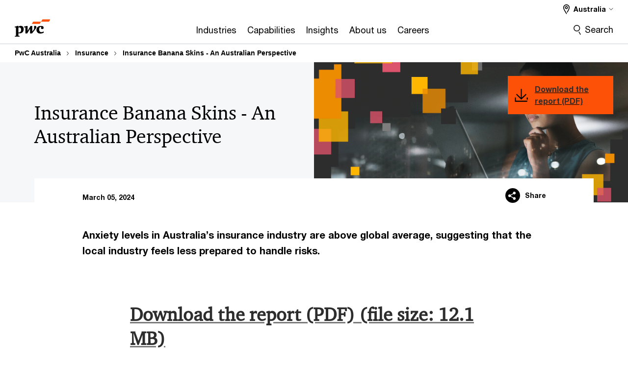

--- FILE ---
content_type: text/html; charset=UTF-8
request_url: https://www.pwc.com.au/insurance/insurance-banana-skins-an-australian-perspective.html
body_size: 37047
content:

<!DOCTYPE HTML>
<html lang="en">
    <head>
 









































    <link rel="icon" href="/etc.clientlibs/pwc/clientlibs/css_common/resources/image/favicon.ico" type="image/x-icon"/>
    <script src="/etc.clientlibs/clientlibs/granite/jquery/granite/csrf.min.56934e461ff6c436f962a5990541a527.js"></script>
<script src="/etc.clientlibs/pwc/clientlibs/clientlib-vendor/jquery.min.76a92234952929ebefaa60dd43afeddb.js"></script>

    






























 	
	
    
    
    
	<script src="/etc.clientlibs/pwc/clientlibs/components-digitaldataanalytics.min.1e95b6b45050fb34422a222506511317.js"></script>

    <script>
        createObject('page.skipOptanonCall',false);
    </script>
	
    

<title>Insurance Banana Skins - An Australian Perspective
</title>
<meta http-equiv="content-language" content="en_au"/>
<meta http-equiv="X-UA-Compatible" content="IE=edge">
<meta property="og:title" content="Insurance Banana Skins - An Australian Perspective"/>
<meta property="og:type" content="article"/>
<meta property="og:site_name" content="PwC"/>
<meta property="og:description" content="Anxiety levels in Australia&rsquo;s insurance industry are above global average, suggesting that the local industry feels less prepared to handle risks. "/>

<meta property="og:image" content="https://www.pwc.com.au/insurance/insurance-banana-skins-thumb.jpeg"/>


<meta name="robots" content="index,follow"/>
<meta name="keywords" content=""/>
<meta name="description" content="Anxiety levels in Australia&rsquo;s insurance industry are above global average, suggesting that the local industry feels less prepared to handle risks. "/>
<meta name="author" content="PricewaterhouseCoopers"/>
<meta name="pwcTitle" content="Insurance Banana Skins - An Australian Perspective"/>
<meta name="pwcLocale" content="en_au"/>
<meta name="pwcCountry" content='au'/>


<meta name="pwcGeo.default" content="AU"/>
<meta name="pwcLang" content="en"/>
<meta name="pwcTag" content="Financial services||, Cybersecurity||">
<meta name="pwcHideLevel" content="0,2"/>
<meta name="target" content=""/>
<meta name="pwcReleaseDate" content="2024-03-05T20:09:00.000+10:00"/>	
<meta name="pwcLastModifiedDate" content="2025-11-20T02:55:15.202Z"/>	
<meta name="pwcselectednav" content="null"/>
<meta name="viewport" id="pwcviewport" content="width=device-width, initial-scale=1.0">
<link rel="apple-touch-icon" href="/content/pwc/script/network/apple-touch-icon.png"/>

<link rel="canonical" href="https://www.pwc.com.au/insurance/insurance-banana-skins-an-australian-perspective.html"/>
<meta property="og:url" content="https://www.pwc.com.au/insurance/insurance-banana-skins-an-australian-perspective.html"/>


<script>
    var  page ="Insurance Banana Skins - An Australian Perspective";
    var anlyticsEscapeTitle = "Insurance Banana Skins - An Australian Perspective";
    var anlyticsunescapeTitle = $('<textarea />').html(anlyticsEscapeTitle).text();
    var  templatePath ="/conf/pwc/settings/wcm/templates/reading-format-template";
    var pwcReleaseDate = "2024-03-05T20:09:00.000+10:00";
    var pageNameUnescape = $('<textarea />').html(page).text();
    //PR-13329 change -- start
    var jsonData = {};
    if(Object.keys(jsonData).length){
        var taxonomyDataKey = jsonData.DataLayerKey !=null ? jsonData.DataLayerKey : "" ;
        var taxonomyDataValue =jsonData.DataLayerValue!=null ? jsonData.DataLayerValue : "";
        createObject(taxonomyDataKey,taxonomyDataValue);
    }
    
    //PR-13329 change -- end
    createObject('page.pageInfo.pageName', pageNameUnescape);
    createObject("page.pageInfo.pageType",templatePath.substring(templatePath.lastIndexOf('/')  + 1));
    createObject('page.content.publishDate', pwcReleaseDate);
    createObject('page.content.contentTitle', anlyticsunescapeTitle);
    createObject('page.content.contentType', "article");
    
    //PR-12825 change --start
    var pageContentJsonObject = {"ContentFullPathValueWithoutQueryParams":"/content/pwc/au/en/insurance/insurance-banana-skins-an-australian-perspective.html","ContentFullPathKey":"page.content.contentFullPath"};
    var urlQueryParams = new URLSearchParams(window.location.search);
    var pageUrlPath= pageContentJsonObject.ContentFullPathValueWithoutQueryParams;
    if(urlQueryParams!=''){
    	pageUrlPath=pageUrlPath.concat("?").concat(urlQueryParams);
    }
    createObject(pageContentJsonObject.ContentFullPathKey,pageUrlPath);
  	//PR-12825 change --end
  	
    //Added old dataLayer object value in digitalData.site object.
    digitalData.site ={"SiteValues":{"fullTagParent":"/|industries/financial_services|topics/cyber_security","topicsParent":"topics/cyber_security","businessFunctionParent":"","funnel":"","businessFunction":"","industry":"financial_services","stakeholders":"","funnelParent":"","fullTag":"/|industries/financial_services|topics/cyber_security","los":"","campaigns":"","economicBuyers":"","technologyParent":"","folderDirectory":"pwc/au/en/insurance","contentType":"","campaignsParent":"","industriesParent":"industries/financial_services","topics":"topics/cyber_security","pwcContentTypeParent":"","economicBuyersParent":"","servicesParent":"","services":"","technology":"","subLos":"","pwcContentType":"","contentLengthParent":"","industries":"industries/financial_services","businessImperatives":"","contentLength":"","stakeholdersParent":"","businessImperativesParent":""},"additionalTags":"","business":{"businessChallenge":"","businessTopic":"cyber_security"},"accountRegistration":false};
</script>
<script type="application/ld+json">
{
    "@type": "Thing",
    "@context": "http://schema.org",
    "image": "https://www.pwc.com.au/insurance/insurance-banana-skins-thumb.jpeg",
    "name":"Insurance Banana Skins - An Australian Perspective",
    "description":"Anxiety levels in Australia’s insurance industry are above global average, suggesting that the local industry feels less prepared to handle risks. "
}
</script>

    
	<script>
		var currentPageTerritory = 'au';
        var componentAnimationDelayFlag = false;
	</script>
    

    

	
    

	
    

	
    

    





    



    

	
	

	
	

  
  

    

	

    
    
        <script>
            (function(win, doc, style, timeout) {
                var STYLE_ID = 'at-body-style';
                function getParent() {
                    return doc.getElementsByTagName('head')[0];
                }
                function addStyle(parent, id, def) {
                    if (!parent) {
                        return;
                    }
                    var style = doc.createElement('style');
                    style.id = id;
                    style.innerHTML = def;
                    parent.appendChild(style);
                }
                function removeStyle(parent, id) {
                    if (!parent) {
                        return;
                    }
                    var style = doc.getElementById(id);
                    if (!style) {
                        componentAnimationDelayFlag = false;
                        return;
                    }
                    parent.removeChild(style);
                }
                addStyle(getParent(), STYLE_ID, style);
                setTimeout(function() {
                    removeStyle(getParent(), STYLE_ID);
                }, timeout);
                componentAnimationDelayFlag = true;
            }(window, document, "body {opacity: 0 !important}", 3000));
        </script>
    
	
    
        <script>
            var pageTerritoryForDTM = 'au';
        </script>
        <script src="//assets.adobedtm.com/94ed34440bb5/1b94d262b1f6/launch-c218ca376482.min.js" type="text/javascript" async></script>
        <script src="/etc.clientlibs/pwc/clientlibs/components-analytics.min.09fae73c6d4e6a64a3d6fec9bf69a6a7.js"></script>

    
    

    
    	
    

    

    
<script src="/etc.clientlibs/pwc/clientlibs/handlebars.min.cea4640e01740056e78b381c8d3b8d84.js"></script>




    
<script src="/etc.clientlibs/pwc/clientlibs/purify.min.861f03f452e5d56afa11ef73013b9d07.js"></script>




    
<link rel="stylesheet" href="/etc.clientlibs/pwc/clientlibs/longform/style-colors-rebrand.min.55a5cd0f49e7116a8dc3be45b77c8d11.css" type="text/css">
<link rel="stylesheet" href="/etc.clientlibs/pwc/clientlibs/rebrand-clientlibs/components-colors.min.1f799403448b688d16cd19b707feffe1.css" type="text/css">


       




<!-- <script src="//assets.adobedtm.com/c1b096e48fc8/1825f4c13961/launch-05a1756607c1-development.min.js" async></script>  -->

<input id="modnavigationid" type="hidden" value="/insurance/insurance-banana-skins-an-australian-perspective/"/>
<input type="hidden" id="navmode" value="publish"/>

<input class="currentPagePath" type="hidden" value="/content/pwc/au/en/insurance/insurance-banana-skins-an-australian-perspective"/>
<input type="hidden" id="isUserReg" value="false"/>

    
    
    

    

    
    
    


<script>(window.BOOMR_mq=window.BOOMR_mq||[]).push(["addVar",{"rua.upush":"false","rua.cpush":"false","rua.upre":"false","rua.cpre":"false","rua.uprl":"false","rua.cprl":"false","rua.cprf":"false","rua.trans":"","rua.cook":"false","rua.ims":"false","rua.ufprl":"false","rua.cfprl":"false","rua.isuxp":"false","rua.texp":"norulematch","rua.ceh":"false","rua.ueh":"false","rua.ieh.st":"0"}]);</script>
                              <script>!function(e){var n="https://s.go-mpulse.net/boomerang/";if("False"=="True")e.BOOMR_config=e.BOOMR_config||{},e.BOOMR_config.PageParams=e.BOOMR_config.PageParams||{},e.BOOMR_config.PageParams.pci=!0,n="https://s2.go-mpulse.net/boomerang/";if(window.BOOMR_API_key="GZCM9-CJ7UJ-QXSTX-ZGJFD-8QHDY",function(){function e(){if(!r){var e=document.createElement("script");e.id="boomr-scr-as",e.src=window.BOOMR.url,e.async=!0,o.appendChild(e),r=!0}}function t(e){r=!0;var n,t,a,i,d=document,O=window;if(window.BOOMR.snippetMethod=e?"if":"i",t=function(e,n){var t=d.createElement("script");t.id=n||"boomr-if-as",t.src=window.BOOMR.url,BOOMR_lstart=(new Date).getTime(),e=e||d.body,e.appendChild(t)},!window.addEventListener&&window.attachEvent&&navigator.userAgent.match(/MSIE [67]\./))return window.BOOMR.snippetMethod="s",void t(o,"boomr-async");a=document.createElement("IFRAME"),a.src="about:blank",a.title="",a.role="presentation",a.loading="eager",i=(a.frameElement||a).style,i.width=0,i.height=0,i.border=0,i.display="none",o.appendChild(a);try{O=a.contentWindow,d=O.document.open()}catch(_){n=document.domain,a.src="javascript:var d=document.open();d.domain='"+n+"';void 0;",O=a.contentWindow,d=O.document.open()}if(n)d._boomrl=function(){this.domain=n,t()},d.write("<bo"+"dy onload='document._boomrl();'>");else if(O._boomrl=function(){t()},O.addEventListener)O.addEventListener("load",O._boomrl,!1);else if(O.attachEvent)O.attachEvent("onload",O._boomrl);d.close()}function a(e){window.BOOMR_onload=e&&e.timeStamp||(new Date).getTime()}if(!window.BOOMR||!window.BOOMR.version&&!window.BOOMR.snippetExecuted){window.BOOMR=window.BOOMR||{},window.BOOMR.snippetStart=(new Date).getTime(),window.BOOMR.snippetExecuted=!0,window.BOOMR.snippetVersion=14,window.BOOMR.url=n+"GZCM9-CJ7UJ-QXSTX-ZGJFD-8QHDY";var i=document.currentScript||document.getElementsByTagName("script")[0],o=i.parentNode,r=!1,d=document.createElement("link");if(d.relList&&"function"==typeof d.relList.supports&&d.relList.supports("preload")&&"as"in d)window.BOOMR.snippetMethod="p",d.href=window.BOOMR.url,d.rel="preload",d.as="script",d.addEventListener("load",e),d.addEventListener("error",function(){t(!0)}),setTimeout(function(){if(!r)t(!0)},3e3),BOOMR_lstart=(new Date).getTime(),o.appendChild(d);else t(!1);if(window.addEventListener)window.addEventListener("load",a,!1);else if(window.attachEvent)window.attachEvent("onload",a)}}(),"".length>0)if(e&&"performance"in e&&e.performance&&"function"==typeof e.performance.setResourceTimingBufferSize)e.performance.setResourceTimingBufferSize();!function(){if(BOOMR=e.BOOMR||{},BOOMR.plugins=BOOMR.plugins||{},!BOOMR.plugins.AK){var n=""=="true"?1:0,t="",a="aogsppaxhvw3w2lktpbq-f-d0a1a645c-clientnsv4-s.akamaihd.net",i="false"=="true"?2:1,o={"ak.v":"39","ak.cp":"712674","ak.ai":parseInt("256182",10),"ak.ol":"0","ak.cr":8,"ak.ipv":4,"ak.proto":"h2","ak.rid":"abe12d94","ak.r":45721,"ak.a2":n,"ak.m":"x","ak.n":"essl","ak.bpcip":"3.141.39.0","ak.cport":45832,"ak.gh":"23.33.25.18","ak.quicv":"","ak.tlsv":"tls1.3","ak.0rtt":"","ak.0rtt.ed":"","ak.csrc":"-","ak.acc":"","ak.t":"1768594371","ak.ak":"hOBiQwZUYzCg5VSAfCLimQ==FQnlKU0DVhyJ0j4wTWyOY27hLXpKmI7oDdRnAn3Z7poeNKMPsv455lSm4vb/6/wrgGKxM4KozBcBdzlsmGG/SjTNgcM6n4cxy0chMSYrZHA1Q3KAwDQQIT8FPdlVuUWteEZOAuMbwSUWVP9vxdr0F6+ssqQucsIZKSRt2pgvficM1VkfZjn3ZGvETjtomDabHWf6EvQSzJN+IhKl9OIwb7ns+A3NjHREvSjnRrCeGCZWnhOc0v22YInnotbK/30SQHhRrqm49MXyQCOGCOaM29xdyE/MDnYRwR+uNj/7+I7tZNwxPE1yhnNxRMJJESy2+laGy8dkwPDSJvF8qWFqbCFk9sH2UGaLSxMyU4dYeBOfxPuZ6vpYoa+1/Qe6FtXxeXHBpSlZhV/cFoMwN4oxgp4lzUHNCfkQ3k4RVMjRfhY=","ak.pv":"291","ak.dpoabenc":"","ak.tf":i};if(""!==t)o["ak.ruds"]=t;var r={i:!1,av:function(n){var t="http.initiator";if(n&&(!n[t]||"spa_hard"===n[t]))o["ak.feo"]=void 0!==e.aFeoApplied?1:0,BOOMR.addVar(o)},rv:function(){var e=["ak.bpcip","ak.cport","ak.cr","ak.csrc","ak.gh","ak.ipv","ak.m","ak.n","ak.ol","ak.proto","ak.quicv","ak.tlsv","ak.0rtt","ak.0rtt.ed","ak.r","ak.acc","ak.t","ak.tf"];BOOMR.removeVar(e)}};BOOMR.plugins.AK={akVars:o,akDNSPreFetchDomain:a,init:function(){if(!r.i){var e=BOOMR.subscribe;e("before_beacon",r.av,null,null),e("onbeacon",r.rv,null,null),r.i=!0}return this},is_complete:function(){return!0}}}}()}(window);</script></head>
    <body class="basepage page basicpage page-primary-col--rose page-secondary-col--rose page-tertiary-col--rose standard-reading reading-format-template page-primary-col--rose page-secondary-col--rose page-tertiary-col--rose    bu-territory publish standard-spacing pwcscrolling longformcontent cmp-base-modernized">
        
             
            



			<div id="wrapper">
            
<div class="root container responsivegrid">

    
    
    
    <div id="container-44efd87e97" class="cmp-container">
        
        <div class="ixfsection experiencefragment"><div class="mod-ixf-page-section"></div>


	<section id="header" style="height: auto" class="cmp-experiencefragment cmp-experiencefragment--au-en fullwidth ">


    
    <div id="container-a99ba2bd4d" class="cmp-container">
        


<div class="aem-Grid aem-Grid--12 aem-Grid--default--12 ">
    
    <div class="slim-page-header-v2 parbase aem-GridColumn aem-GridColumn--default--12"><!-- SDI include (path: /content/experience-fragments/pwc/au/en/header/au-en/master/_jcr_content/root/slim_page_header_v2.dynamic.html/pwc/components/modernized/content/slim-page-header-v2, resourceType: pwc/components/modernized/content/slim-page-header-v2) -->

<nav id="skipNav" aria-label="Skip Links">
   <a tabindex="1" id="skipToContent" href="#" class="sr-only sr-only-focusable skip-content" aria-label="Skip to content">Skip to content</a>
   <a tabindex="1" id="skipToFooter" href="#pgFooter" class="sr-only sr-only-focusable skip-content" aria-label="Skip to footer">Skip to footer</a>   
</nav>
<div class="headerv2-container" data-current-level=""> 
  <header class="slimheader-v2 mod__header-v2">
      <input type='hidden' id='checkUserLoginOrNot' value='false'/>
      <a id="logoUrl" tabindex="3" href="/" aria-label="PwC homepage" class="slim-logo search-hide levelOneLink ">
      </a>
      <span class="mobile-search-btn non-bu-search-mobile " aria-label="Site Search" tabindex="0"></span>
      <span class="mobile-search-btn bu-search-mobile " aria-label="Site Search" tabindex="0"></span>
      <div tabindex="0" id="slim-hamburger" class="slim-hamburger-ico" aria-label="Menu " data-open-aria-label="Menu" data-close-aria-label="Menu Close">
         <span></span>
         <span></span>
         <span></span>
      </div>
      <div class="slim-navigation" style="opacity:0;">
         <nav class="nav-primary search-hide" data-tab-index-start="9" aria-label="Main Navigation">
    <a aria-controls="industries-subnav-1" link-href="https://www.pwc.com.au/industry.html" href="#" data-has-subnav="true" data-nav-index="1" class="levelOneLink " nextpage-canonical-url="https://www.pwc.com.au/industry.html" navigation-title="Industries" aria-label="Industries "><span aria-hidden="true">Industries</span></a>
            
         
    <a aria-controls="capabilities-subnav-2" link-href="https://www.pwc.com.au/services.html" href="#" data-has-subnav="true" data-nav-index="2" class="levelOneLink " nextpage-canonical-url="https://www.pwc.com.au/services.html" navigation-title="Capabilities" aria-label="Capabilities "><span aria-hidden="true">Capabilities</span></a>
            
         
    <a aria-controls="insights-subnav-3" link-href="https://www.pwc.com.au/insights.html" href="https://www.pwc.com.au/insights.html" data-has-subnav="false" data-nav-index="3" class="levelOneLink " nextpage-canonical-url="https://www.pwc.com.au/insights.html" navigation-title="Insights" aria-label="Insights "><span aria-hidden="true">Insights</span></a>
            
         
    <a aria-controls="about_us-subnav-4" link-href="https://www.pwc.com.au/about-us.html" href="#" data-has-subnav="true" data-nav-index="4" class="levelOneLink " nextpage-canonical-url="https://www.pwc.com.au/about-us.html" navigation-title="About us" aria-label="About us "><span aria-hidden="true">About us</span></a>
            
         
    <a aria-controls="careers-subnav-5" link-href="https://jobs-au.pwc.com/au/en/home" href="#" data-has-subnav="true" data-nav-index="5" class="levelOneLink " navigation-title="Careers" aria-label="Careers "><span aria-hidden="true">Careers</span></a>
            
               <div class="nav-more" style="display: none;">
                  <p>More</p>
                  <div class="levelOneLink nav-more-dropdown">
                  </div>
               </div>
            
         </nav>
         
            
    <nav class="nav-secondary search-hide" aria-label="Secondary Navigation">
        
            
	<script id="overlay-template" type="text/x-handlebars-template">
<!--		<div class="authenticated-user-options hidden">
            <div class="user-option-list">
                <a tabindex="3"  class="register myaccount levelOneLink" href="{{myAccountHref}}">My Account</a>
                <a tabindex="4" class="sign-in signout levelOneLink" onclick="logOffUser(window.location.href)">Sign Out</a>
            </div>
        </div>
        <div class="user-options hidden">
            <a tabindex="3" class="sign-in userreg levelOneLink" data-href="{{signInHref}}" href="javascript:void(0);"> Sign in</a>
            <a tabindex="4" class="register userreg levelOneLink" href="{{createAccountHref}}"> Register</a>
        </div> -->
</script>

        
        <div class="login-data"></div>
        <!--<div data-sly-test="false" class="user-options hidden">
            <a tabindex="3" data-sly-test.loginLink="/bin/saml/internal/auth" data-href="" href="javascript:void(0);" class="sign-in userreg levelOneLink">Sign in</a>
            <a tabindex="4" data-sly-test.registerLink="https://login.pwc.com/identity/register?goto=" data-register-link="" href="javascript:void(0);" class="register userreg levelOneLink">Register</a>
        </div>-->
        <div class="location-options">
            <script id="language-selector-template" type="text/x-handlebars-template">
    <div class="options-language">
        <button tabindex="7" class="open-lang-options">{{jcrlanguage}} 
            <img alt="" class="non-bu-close-location-mobile" src="/etc.clientlibs/pwc/clientlibs/rebrand-clientlibs/components-colors/resources/images/slim-header-v2/Chevron.svg">
            <img alt="" class="bu-close-location-mobile" src="/etc.clientlibs/pwc/clientlibs/rebrand-clientlibs/components-colors/resources/images/slim-header-v2-bu/Chevron-bu.svg">
        </button>
        <img class="close-options non-bu-close-location-mobile" alt="" src="/etc.clientlibs/pwc/clientlibs/rebrand-clientlibs/components-colors/resources/images/slim-header-v2/close-icon-white.svg">
        <img class="close-options bu-close-location-mobile" alt="" src="/etc.clientlibs/pwc/clientlibs/rebrand-clientlibs/components-colors/resources/images/slim-header-v2-bu/Cancel-bu.svg">

    </div>
    <div class="slim-language-selector" id="langDialog" aria-label="{{langSelectorTitleText}}" role="dialog" aria-modal="true">
        <p>{{langSelectorTitleText}}</p>
        <div class="language-selector-list levelOneLink " id="lstLang" role="listbox" aria-labelledby="langDialog">
            {{#each languageSelectorData.alternateLanguages}}
            <a id="lang_{{@index}}" role="option" {{#if this.isCurrentLanguage}} class="is-active" {{/if}} href="{{this.linkURL}}" data-lang="{{this.linkText}}"> {{this.linkText}} </a>
            {{/each}}
        </div>
    </div>
</script>
            
                
<script id="territory-selector-template" type="text/x-handlebars-template">
	<button tabindex="6" aria-label="{{territorySelectorBtnText}}">
		<span>{{currentPageTerritoryName}} 
			<img alt="" class="non-bu-close-location-mobile" src="/etc.clientlibs/pwc/clientlibs/rebrand-clientlibs/components-colors/resources/images/slim-header-v2/Chevron.svg">
			<img alt="" class="bu-close-location-mobile" src="/etc.clientlibs/pwc/clientlibs/rebrand-clientlibs/components-colors/resources/images/slim-header-v2-bu/Chevron-bu.svg">
		</span>
		<img class="close-options non-bu-close-location-mobile" alt="" src="/etc.clientlibs/pwc/clientlibs/rebrand-clientlibs/components-colors/resources/images/slim-header-v2/close-icon-white.svg">
		<img class="close-options bu-close-location-mobile" alt="" src="/etc.clientlibs/pwc/clientlibs/rebrand-clientlibs/components-colors/resources/images/slim-header-v2-bu/Cancel-bu.svg">
	</button>
	<!-- territory dialog box starts here -->
	<div class="territory-selector" aria-label="{{findATerritoryText}}" id="lst-territory-selector" role="dialog" aria-modal="true">
		<div class="territory-selector-search">
				<label class="sr-only" for="searchField"> {{findATerritoryText}} </label>
				<input id="countrySearch" class="levelOneLink" name="country" type="text" placeholder="{{findATerritoryText}}">
		</div>
		<div class="territory-selector-list levelOneLink" id="lstTerritory" role="listbox" aria-labelledby="lst-territory-selector">
			{{#each territories}}
			{{#if territoryFinder}}
                    <a id="option_{{@index}}" role="option" class="{{#ifEquals name 'Global'}}region-global {{/ifEquals}}{{#ifEquals name ../currentPageTerritoryName}}is-active {{/ifEquals}}"
                    href="{{domain}}" data-value="{{name}}">{{name}}</a>
			{{#each alias}}
                    <a id="option_{{this}}_{{@index}}" role="option" class="{{#ifEquals name 'Global'}}region-global {{/ifEquals}}{{#ifEquals ../name ../../currentPageTerritoryName}}is-active {{/ifEquals}}"
                    href="{{../domain}}" data-value="{{this}}">{{this}}</a>
			{{/each}}
			{{#if @last}}
			<p id="option_noresult" role="option" class="territory-no-results">{{territoryNotFoundText}}</p>
			{{/if}}
			{{/if}}
			{{/each}}

		</div>
	</div>
</script>

            
            <div class="lo-backsplash"></div>
            <span class="option-country levelOneLink">
      </span>
            
            <span class="option-language">
          </span>
            
        </div>
    </nav>

         
         
         <div class="nav-search search-hide ">
            <button aria-expanded="false" class="search-hide levelOneLink">Search</button>
            <div class="search-hide searchbox">
               <form id="slimSearchForm" role="search" action="https://www.pwc.com.au/search-results.html" method="get">
	               <input id="slimSearch" class="slim-search" type="text" name="searchfield" placeholder="Search for industries, products, services and more"/>
	                <input type="hidden" name="pwcSiteSection" autocomplete="off"/>
                    <input type="hidden" name="pwcLang" value="" autocomplete="off"/>
                    <input type="hidden" name="pwcGeo" value="" autocomplete="off"/>
                  <input type="submit" class="submit-search" value=""/>
               </form>
               <button id="close-search" aria-label="Search Close"></button>
            </div>
         </div>
      </div>
   </header>
   
	<script id="breadcrumb-template" type="text/x-handlebars-template">

            <button class="slimnav-v2-bc-toggle is-hidden">
	           <label class="sr-only">Show full breadcrumb</label>
	        </button>
				<div class="slimnav-v2-breadcrumbs">
				{{#each breadcrumbs}}
				 <a href="{{this.linkURL}}">{{this.linkText}}</a>
				{{/each}}
			    </div>

	</script>
        <div class="slimnav-breadcrumb"> </div>
	
   
   <div class="slimheader-sublevel-slide" data-nav-level="2">
      <div class="slide-shadow search-hide"></div>
      <div class="slide-bg"></div>
      
      
         <div id="industries-subnav-1" class="sublevel-container search-hide show-subnav">
            <div class="sublevel-navs">
               <div class="slimnav-level2 slimheader-slide-nav">
                  <div class="slide-nav-contain">
                     <div class="sublevel-title-container search-hide">
                        <div class="slimnav-mobile-header">
                           <p> Menu</p>
                        </div>
                        <div class="slimheader-breadcrumb is-hidden">
                           <a href="#">Industries</a>
                        </div>
                        <a href="https://www.pwc.com.au/industry.html" aria-label="Industries " class="lv2-label" nextpage-canonical-url="https://www.pwc.com.au/industry.html" navigation-title="Industries"><span aria-hidden="true">Industries</span></a>
                     </div>
                     <nav>
    					<a class="levelTwoLink " data-breadcrumb="Industries" href="https://www.pwc.com.au/asset-and-wealth-management.html" aria-controls="asset_and_wealth_management-subnav-1-1" nextpage-canonical-url="https://www.pwc.com.au/asset-and-wealth-management.html" navigation-title="Asset and wealth management" aria-label="Asset and wealth management "><span aria-hidden="true">Asset and wealth management</span></a>
                     
    					<a class="levelTwoLink " data-breadcrumb="Industries" href="https://www.pwc.com.au/banking-capital-markets.html" aria-controls="banking_and_capital_markets-subnav-1-2" nextpage-canonical-url="https://www.pwc.com.au/banking-capital-markets.html" navigation-title="Banking and Capital Markets" aria-label="Banking and Capital Markets "><span aria-hidden="true">Banking and Capital Markets</span></a>
                     
    					<a class="levelTwoLink " data-breadcrumb="Industries" href="https://www.pwc.com.au/education.html" aria-controls="education_and_skills-subnav-1-3" nextpage-canonical-url="https://www.pwc.com.au/education.html" navigation-title="Education and Skills" aria-label="Education and Skills "><span aria-hidden="true">Education and Skills</span></a>
                     
    					<a class="levelTwoLink " data-breadcrumb="Industries" href="https://www.pwc.com.au/entertainment-and-media.html" aria-controls="entertainment_and_media-subnav-1-4" nextpage-canonical-url="https://www.pwc.com.au/entertainment-and-media.html" navigation-title="Entertainment and Media" aria-label="Entertainment and Media "><span aria-hidden="true">Entertainment and Media</span></a>
                     
    					<a class="levelTwoLink " data-breadcrumb="Industries" href="https://www.pwc.com.au/financial-services.html" aria-controls="financial_services-subnav-1-5" nextpage-canonical-url="https://www.pwc.com.au/financial-services.html" navigation-title="Financial Services" aria-label="Financial Services "><span aria-hidden="true">Financial Services</span></a>
                     
    					<a class="levelTwoLink " data-breadcrumb="Industries" href="https://www.pwc.com.au/health.html" aria-controls="healthcare-subnav-1-6" nextpage-canonical-url="https://www.pwc.com.au/health.html" navigation-title="Healthcare" aria-label="Healthcare "><span aria-hidden="true">Healthcare</span></a>
                     
    					<a class="levelTwoLink " data-breadcrumb="Industries" href="https://www.pwc.com.au/insurance.html" aria-controls="insurance-subnav-1-7" nextpage-canonical-url="https://www.pwc.com.au/insurance.html" navigation-title="Insurance" aria-label="Insurance "><span aria-hidden="true">Insurance</span></a>
                     
    					<a class="levelTwoLink " data-breadcrumb="Industries" href="https://www.pwc.com.au/mining.html" aria-controls="mining_and_metals-subnav-1-8" nextpage-canonical-url="https://www.pwc.com.au/mining.html" navigation-title="Mining and Metals" aria-label="Mining and Metals "><span aria-hidden="true">Mining and Metals</span></a>
                     
    					<a class="levelTwoLink " data-breadcrumb="Industries" href="https://www.pwc.com.au/energy-oil-and-gas.html" aria-controls="oil___gas-subnav-1-9" nextpage-canonical-url="https://www.pwc.com.au/energy-oil-and-gas.html" navigation-title="Oil &amp; Gas" aria-label="Oil &amp; Gas "><span aria-hidden="true">Oil &amp; Gas</span></a>
                     
    					<a class="levelTwoLink " data-breadcrumb="Industries" href="https://www.pwc.com.au/power-and-utilities.html" aria-controls="power___utilities-subnav-1-10" nextpage-canonical-url="https://www.pwc.com.au/power-and-utilities.html" navigation-title="Power &amp; Utilities" aria-label="Power &amp; Utilities "><span aria-hidden="true">Power &amp; Utilities</span></a>
                     
    					<a class="levelTwoLink " data-breadcrumb="Industries" href="https://www.pwc.com.au/real-estate.html" aria-controls="real_estate-subnav-1-11" nextpage-canonical-url="https://www.pwc.com.au/real-estate.html" navigation-title="Real Estate" aria-label="Real Estate "><span aria-hidden="true">Real Estate</span></a>
                     
    					<a class="levelTwoLink " data-breadcrumb="Industries" href="https://www.pwc.com.au/retail-consumer-markets.html" aria-controls="retail_and_consumer-subnav-1-12" nextpage-canonical-url="https://www.pwc.com.au/retail-consumer-markets.html" navigation-title="Retail and Consumer" aria-label="Retail and Consumer "><span aria-hidden="true">Retail and Consumer</span></a>
                     
    					<a class="levelTwoLink " data-breadcrumb="Industries" href="https://www.pwc.com.au/technology.html" aria-controls="technology-subnav-1-13" nextpage-canonical-url="https://www.pwc.com.au/technology.html" navigation-title="Technology" aria-label="Technology "><span aria-hidden="true">Technology</span></a>
                     
    					<a class="levelTwoLink " data-breadcrumb="Industries" href="https://www.pwc.com.au/industry/telecommunications-industry-trends.html" aria-controls="telecommunications-subnav-1-14" nextpage-canonical-url="https://www.pwc.com.au/industry/telecommunications-industry-trends.html" navigation-title="Telecommunications" aria-label="Telecommunications "><span aria-hidden="true">Telecommunications</span></a>
                     </nav>
                  </div>
               </div>
               <span class="slimnav-level3">
                  <div id="asset_and_wealth_management-subnav-1-1" class="slimheader-slide-nav">
                     <div class="slide-nav-contain">
                        <div class="sublevel-title-container search-hide">
                           <div class="slimnav-mobile-header">
                              <p> Menu</p>
                           </div>
                           <div class="slimheader-breadcrumb is-hidden">
                              <a href="#">Industries</a>
                           </div>
                           <a href="https://www.pwc.com.au/asset-and-wealth-management.html" class="lv2-label" nextpage-canonical-url="https://www.pwc.com.au/asset-and-wealth-management.html" navigation-title="Asset and wealth management" aria-label="Asset and wealth management "><span aria-hidden="true">Asset and wealth management</span></a>
                        </div>
                        
                     </div>
                  </div>
               
                  <div id="banking_and_capital_markets-subnav-1-2" class="slimheader-slide-nav">
                     <div class="slide-nav-contain">
                        <div class="sublevel-title-container search-hide">
                           <div class="slimnav-mobile-header">
                              <p> Menu</p>
                           </div>
                           <div class="slimheader-breadcrumb is-hidden">
                              <a href="#">Industries</a>
                           </div>
                           <a href="https://www.pwc.com.au/banking-capital-markets.html" class="lv2-label" nextpage-canonical-url="https://www.pwc.com.au/banking-capital-markets.html" navigation-title="Banking and Capital Markets" aria-label="Banking and Capital Markets "><span aria-hidden="true">Banking and Capital Markets</span></a>
                        </div>
                        
                     </div>
                  </div>
               
                  <div id="education_and_skills-subnav-1-3" class="slimheader-slide-nav">
                     <div class="slide-nav-contain">
                        <div class="sublevel-title-container search-hide">
                           <div class="slimnav-mobile-header">
                              <p> Menu</p>
                           </div>
                           <div class="slimheader-breadcrumb is-hidden">
                              <a href="#">Industries</a>
                           </div>
                           <a href="https://www.pwc.com.au/education.html" class="lv2-label" nextpage-canonical-url="https://www.pwc.com.au/education.html" navigation-title="Education and Skills" aria-label="Education and Skills "><span aria-hidden="true">Education and Skills</span></a>
                        </div>
                        
                     </div>
                  </div>
               
                  <div id="entertainment_and_media-subnav-1-4" class="slimheader-slide-nav">
                     <div class="slide-nav-contain">
                        <div class="sublevel-title-container search-hide">
                           <div class="slimnav-mobile-header">
                              <p> Menu</p>
                           </div>
                           <div class="slimheader-breadcrumb is-hidden">
                              <a href="#">Industries</a>
                           </div>
                           <a href="https://www.pwc.com.au/entertainment-and-media.html" class="lv2-label" nextpage-canonical-url="https://www.pwc.com.au/entertainment-and-media.html" navigation-title="Entertainment and Media" aria-label="Entertainment and Media "><span aria-hidden="true">Entertainment and Media</span></a>
                        </div>
                        
                     </div>
                  </div>
               
                  <div id="financial_services-subnav-1-5" class="slimheader-slide-nav">
                     <div class="slide-nav-contain">
                        <div class="sublevel-title-container search-hide">
                           <div class="slimnav-mobile-header">
                              <p> Menu</p>
                           </div>
                           <div class="slimheader-breadcrumb is-hidden">
                              <a href="#">Industries</a>
                           </div>
                           <a href="https://www.pwc.com.au/financial-services.html" class="lv2-label" nextpage-canonical-url="https://www.pwc.com.au/financial-services.html" navigation-title="Financial Services" aria-label="Financial Services "><span aria-hidden="true">Financial Services</span></a>
                        </div>
                        
                     </div>
                  </div>
               
                  <div id="healthcare-subnav-1-6" class="slimheader-slide-nav">
                     <div class="slide-nav-contain">
                        <div class="sublevel-title-container search-hide">
                           <div class="slimnav-mobile-header">
                              <p> Menu</p>
                           </div>
                           <div class="slimheader-breadcrumb is-hidden">
                              <a href="#">Industries</a>
                           </div>
                           <a href="https://www.pwc.com.au/health.html" class="lv2-label" nextpage-canonical-url="https://www.pwc.com.au/health.html" navigation-title="Healthcare" aria-label="Healthcare "><span aria-hidden="true">Healthcare</span></a>
                        </div>
                        
                     </div>
                  </div>
               
                  <div id="insurance-subnav-1-7" class="slimheader-slide-nav">
                     <div class="slide-nav-contain">
                        <div class="sublevel-title-container search-hide">
                           <div class="slimnav-mobile-header">
                              <p> Menu</p>
                           </div>
                           <div class="slimheader-breadcrumb is-hidden">
                              <a href="#">Industries</a>
                           </div>
                           <a href="https://www.pwc.com.au/insurance.html" class="lv2-label" nextpage-canonical-url="https://www.pwc.com.au/insurance.html" navigation-title="Insurance" aria-label="Insurance "><span aria-hidden="true">Insurance</span></a>
                        </div>
                        
                     </div>
                  </div>
               
                  <div id="mining_and_metals-subnav-1-8" class="slimheader-slide-nav">
                     <div class="slide-nav-contain">
                        <div class="sublevel-title-container search-hide">
                           <div class="slimnav-mobile-header">
                              <p> Menu</p>
                           </div>
                           <div class="slimheader-breadcrumb is-hidden">
                              <a href="#">Industries</a>
                           </div>
                           <a href="https://www.pwc.com.au/mining.html" class="lv2-label" nextpage-canonical-url="https://www.pwc.com.au/mining.html" navigation-title="Mining and Metals" aria-label="Mining and Metals "><span aria-hidden="true">Mining and Metals</span></a>
                        </div>
                        
                     </div>
                  </div>
               
                  <div id="oil___gas-subnav-1-9" class="slimheader-slide-nav">
                     <div class="slide-nav-contain">
                        <div class="sublevel-title-container search-hide">
                           <div class="slimnav-mobile-header">
                              <p> Menu</p>
                           </div>
                           <div class="slimheader-breadcrumb is-hidden">
                              <a href="#">Industries</a>
                           </div>
                           <a href="https://www.pwc.com.au/energy-oil-and-gas.html" class="lv2-label" nextpage-canonical-url="https://www.pwc.com.au/energy-oil-and-gas.html" navigation-title="Oil &amp; Gas" aria-label="Oil &amp; Gas "><span aria-hidden="true">Oil &amp; Gas</span></a>
                        </div>
                        
                     </div>
                  </div>
               
                  <div id="power___utilities-subnav-1-10" class="slimheader-slide-nav">
                     <div class="slide-nav-contain">
                        <div class="sublevel-title-container search-hide">
                           <div class="slimnav-mobile-header">
                              <p> Menu</p>
                           </div>
                           <div class="slimheader-breadcrumb is-hidden">
                              <a href="#">Industries</a>
                           </div>
                           <a href="https://www.pwc.com.au/power-and-utilities.html" class="lv2-label" nextpage-canonical-url="https://www.pwc.com.au/power-and-utilities.html" navigation-title="Power &amp; Utilities" aria-label="Power &amp; Utilities "><span aria-hidden="true">Power &amp; Utilities</span></a>
                        </div>
                        
                     </div>
                  </div>
               
                  <div id="real_estate-subnav-1-11" class="slimheader-slide-nav">
                     <div class="slide-nav-contain">
                        <div class="sublevel-title-container search-hide">
                           <div class="slimnav-mobile-header">
                              <p> Menu</p>
                           </div>
                           <div class="slimheader-breadcrumb is-hidden">
                              <a href="#">Industries</a>
                           </div>
                           <a href="https://www.pwc.com.au/real-estate.html" class="lv2-label" nextpage-canonical-url="https://www.pwc.com.au/real-estate.html" navigation-title="Real Estate" aria-label="Real Estate "><span aria-hidden="true">Real Estate</span></a>
                        </div>
                        
                     </div>
                  </div>
               
                  <div id="retail_and_consumer-subnav-1-12" class="slimheader-slide-nav">
                     <div class="slide-nav-contain">
                        <div class="sublevel-title-container search-hide">
                           <div class="slimnav-mobile-header">
                              <p> Menu</p>
                           </div>
                           <div class="slimheader-breadcrumb is-hidden">
                              <a href="#">Industries</a>
                           </div>
                           <a href="https://www.pwc.com.au/retail-consumer-markets.html" class="lv2-label" nextpage-canonical-url="https://www.pwc.com.au/retail-consumer-markets.html" navigation-title="Retail and Consumer" aria-label="Retail and Consumer "><span aria-hidden="true">Retail and Consumer</span></a>
                        </div>
                        
                     </div>
                  </div>
               
                  <div id="technology-subnav-1-13" class="slimheader-slide-nav">
                     <div class="slide-nav-contain">
                        <div class="sublevel-title-container search-hide">
                           <div class="slimnav-mobile-header">
                              <p> Menu</p>
                           </div>
                           <div class="slimheader-breadcrumb is-hidden">
                              <a href="#">Industries</a>
                           </div>
                           <a href="https://www.pwc.com.au/technology.html" class="lv2-label" nextpage-canonical-url="https://www.pwc.com.au/technology.html" navigation-title="Technology" aria-label="Technology "><span aria-hidden="true">Technology</span></a>
                        </div>
                        
                     </div>
                  </div>
               
                  <div id="telecommunications-subnav-1-14" class="slimheader-slide-nav">
                     <div class="slide-nav-contain">
                        <div class="sublevel-title-container search-hide">
                           <div class="slimnav-mobile-header">
                              <p> Menu</p>
                           </div>
                           <div class="slimheader-breadcrumb is-hidden">
                              <a href="#">Industries</a>
                           </div>
                           <a href="https://www.pwc.com.au/industry/telecommunications-industry-trends.html" class="lv2-label" nextpage-canonical-url="https://www.pwc.com.au/industry/telecommunications-industry-trends.html" navigation-title="Telecommunications" aria-label="Telecommunications "><span aria-hidden="true">Telecommunications</span></a>
                        </div>
                        
                     </div>
                  </div>
               </span>
               <div class="slim-featured search-hide">
                  <p class="slim-featured-heading">Featured</p>
                  
                     <div class="slim-featured-item">
                        <a class="featuredLink" href="https://www.pwc.com.au/value-in-motion/fund-and-insure-the-next-ten-years-of-industry-reconfiguration.html" nextpage-canonical-url="https://www.pwc.com.au/value-in-motion/fund-and-insure-the-next-ten-years-of-industry-reconfiguration.html" navigation-title="Who will fund and insure the next ten years of industry reconfiguration?">
                           <img src="https://www.pwc.com/glob/dpe/en/primary-context/mobile/pwc_digital-banner_800x450_gettyimages-872025000.jpg.pwcimage.150.100.jpg" alt=""/>
                           <p>Who will fund and insure the next ten years of industry reconfiguration?</p>
                        </a>
                     </div>
                  
                     <div class="slim-featured-item">
                        <a class="featuredLink" href="https://www.pwc.com.au/value-in-motion/mining.html" nextpage-canonical-url="https://www.pwc.com.au/value-in-motion/mining.html" navigation-title="How Australia’s miners can catalyse huge value creation in the coming decade">
                           <img src="https://www.pwc.com/glob/dpe/en/primary-context/mobile/pwc_digital-banner_800x450_gettyimages-96390224.jpg.pwcimage.150.100.jpg" alt=""/>
                           <p>How Australia’s miners can catalyse huge value creation in the coming decade</p>
                        </a>
                     </div>
                  
                     <div class="slim-featured-item">
                        <a class="featuredLink" href="https://www.pwc.com.au/value-in-motion/energy-and-utilities.html" nextpage-canonical-url="https://www.pwc.com.au/value-in-motion/energy-and-utilities.html" navigation-title="Who will win (and lose) in the new era for Australia’s energy utilities">
                           <img src="/campaign/ViM/vim3-thumb.jpg.pwcimage.150.100.jpg" alt=""/>
                           <p>Who will win (and lose) in the new era for Australia’s energy utilities</p>
                        </a>
                     </div>
                  
               </div>
            </div>
            <button class="slimheader-close search-hide" aria-label="Menu Close"></button>
         </div>
      
         <div id="capabilities-subnav-2" class="sublevel-container search-hide show-subnav">
            <div class="sublevel-navs">
               <div class="slimnav-level2 slimheader-slide-nav">
                  <div class="slide-nav-contain">
                     <div class="sublevel-title-container search-hide">
                        <div class="slimnav-mobile-header">
                           <p> Menu</p>
                        </div>
                        <div class="slimheader-breadcrumb is-hidden">
                           <a href="#">Capabilities</a>
                        </div>
                        <a href="https://www.pwc.com.au/services.html" aria-label="Capabilities " class="lv2-label" nextpage-canonical-url="https://www.pwc.com.au/services.html" navigation-title="Capabilities"><span aria-hidden="true">Capabilities</span></a>
                     </div>
                     <nav>
    					<a class="levelTwoLink " data-breadcrumb="Capabilities" href="https://www.pwc.com.au/alliances.html" aria-controls="alliances-subnav-2-1" nextpage-canonical-url="https://www.pwc.com.au/alliances.html" navigation-title="Alliances" aria-label="Alliances "><span aria-hidden="true">Alliances</span></a>
                     
    					<a class="levelTwoLink " data-breadcrumb="Capabilities" href="https://www.pwc.com.au/services/artificial-intelligence.html" aria-controls="artifical_intelligence-subnav-2-2" nextpage-canonical-url="https://www.pwc.com.au/services/artificial-intelligence.html" navigation-title="Artifical Intelligence" aria-label="Artifical Intelligence "><span aria-hidden="true">Artifical Intelligence</span></a>
                     
    					<a class="levelTwoLink " data-breadcrumb="Capabilities" href="https://www.pwc.com.au/asia-practice.html" aria-controls="asia_practice-subnav-2-3" nextpage-canonical-url="https://www.pwc.com.au/asia-practice.html" navigation-title="Asia Practice" aria-label="Asia Practice "><span aria-hidden="true">Asia Practice</span></a>
                     
    					<a class="levelTwoLink " data-breadcrumb="Capabilities" href="https://www.pwc.com.au/assurance.html" aria-controls="assurance-subnav-2-4" nextpage-canonical-url="https://www.pwc.com.au/assurance.html" navigation-title="Assurance" aria-label="Assurance "><span aria-hidden="true">Assurance</span></a>
                     
    					<a class="levelTwoLink " data-breadcrumb="Capabilities" href="https://www.pwc.com.au/cloud-and-digital.html" aria-controls="cloud_and_digital-subnav-2-5" nextpage-canonical-url="https://www.pwc.com.au/cloud-and-digital.html" navigation-title="Cloud and Digital" aria-label="Cloud and Digital "><span aria-hidden="true">Cloud and Digital</span></a>
                     
    					<a class="levelTwoLink " data-breadcrumb="Capabilities" href="https://www.pwc.com.au/consulting.html" aria-controls="consulting-subnav-2-6" nextpage-canonical-url="https://www.pwc.com.au/consulting.html" navigation-title="Consulting" aria-label="Consulting "><span aria-hidden="true">Consulting</span></a>
                     
    					<a class="levelTwoLink " data-breadcrumb="Capabilities" href="https://www.pwc.com.au/cyber-security-digital-trust.html" aria-controls="cybersecurity_and_digital_trust-subnav-2-7" nextpage-canonical-url="https://www.pwc.com.au/cyber-security-digital-trust.html" navigation-title="Cybersecurity and Digital Trust" aria-label="Cybersecurity and Digital Trust "><span aria-hidden="true">Cybersecurity and Digital Trust</span></a>
                     
    					<a class="levelTwoLink " data-breadcrumb="Capabilities" href="https://www.pwc.com.au/deals.html" aria-controls="deals-subnav-2-8" nextpage-canonical-url="https://www.pwc.com.au/deals.html" navigation-title="Deals" aria-label="Deals "><span aria-hidden="true">Deals</span></a>
                     
    					<a class="levelTwoLink " data-breadcrumb="Capabilities" href="https://www.pwc.com.au/consulting/digital-transformation.html" aria-controls="digital_transformation-subnav-2-9" nextpage-canonical-url="https://www.pwc.com.au/consulting/digital-transformation.html" navigation-title="Digital Transformation" aria-label="Digital Transformation "><span aria-hidden="true">Digital Transformation</span></a>
                     
    					<a class="levelTwoLink " data-breadcrumb="Capabilities" href="https://www.pwc.com.au/energy-transition.html" aria-controls="energy_transition-subnav-2-10" nextpage-canonical-url="https://www.pwc.com.au/energy-transition.html" navigation-title="Energy Transition" aria-label="Energy Transition "><span aria-hidden="true">Energy Transition</span></a>
                     
    					<a class="levelTwoLink " data-breadcrumb="Capabilities" href="https://www.pwc.com.au/important-problems/environment-social-governance.html" aria-controls="environment__social_and_governance__esg_-subnav-2-11" navigation-title="Environment, Social and Governance (ESG)" aria-label="Environment, Social and Governance (ESG) "><span aria-hidden="true">Environment, Social and Governance (ESG)</span></a>
                     
    					<a class="levelTwoLink " data-breadcrumb="Capabilities" href="https://www.pwc.com.au/legal.html" aria-controls="legal_-subnav-2-12" nextpage-canonical-url="https://www.pwc.com.au/legal.html" navigation-title="Legal " aria-label="Legal  "><span aria-hidden="true">Legal </span></a>
                     
    					<a class="levelTwoLink " data-breadcrumb="Capabilities" href="https://www.pwc.com.au/risk-regulation.html" aria-controls="risk_and_regulatory_-subnav-2-13" nextpage-canonical-url="https://www.pwc.com.au/risk-regulation.html" navigation-title="Risk and Regulatory " aria-label="Risk and Regulatory  "><span aria-hidden="true">Risk and Regulatory </span></a>
                     
    					<a class="levelTwoLink " data-breadcrumb="Capabilities" href="https://www.pwc.com.au/pwc-private.html" aria-controls="pwc_private-subnav-2-14" nextpage-canonical-url="https://www.pwc.com.au/pwc-private.html" navigation-title="PwC Private" aria-label="PwC Private "><span aria-hidden="true">PwC Private</span></a>
                     
    					<a class="levelTwoLink " data-breadcrumb="Capabilities" href="https://www.strategyand.pwc.com/" aria-controls="strategy-subnav-2-15" navigation-title="Strategy" aria-label="Strategy "><span aria-hidden="true">Strategy</span></a>
                     
    					<a class="levelTwoLink " data-breadcrumb="Capabilities" href="https://www.pwc.com.au/tax.html" aria-controls="tax-subnav-2-16" nextpage-canonical-url="https://www.pwc.com.au/tax.html" navigation-title="Tax" aria-label="Tax "><span aria-hidden="true">Tax</span></a>
                     
    					<a class="levelTwoLink " data-breadcrumb="Capabilities" href="https://www.pwc.com.au/workforce.html" aria-controls="workforce-subnav-2-17" nextpage-canonical-url="https://www.pwc.com.au/workforce.html" navigation-title="Workforce" aria-label="Workforce "><span aria-hidden="true">Workforce</span></a>
                     </nav>
                  </div>
               </div>
               <span class="slimnav-level3">
                  <div id="alliances-subnav-2-1" class="slimheader-slide-nav">
                     <div class="slide-nav-contain">
                        <div class="sublevel-title-container search-hide">
                           <div class="slimnav-mobile-header">
                              <p> Menu</p>
                           </div>
                           <div class="slimheader-breadcrumb is-hidden">
                              <a href="#">Capabilities</a>
                           </div>
                           <a href="https://www.pwc.com.au/alliances.html" class="lv2-label" nextpage-canonical-url="https://www.pwc.com.au/alliances.html" navigation-title="Alliances" aria-label="Alliances "><span aria-hidden="true">Alliances</span></a>
                        </div>
                        
                     </div>
                  </div>
               
                  <div id="artifical_intelligence-subnav-2-2" class="slimheader-slide-nav">
                     <div class="slide-nav-contain">
                        <div class="sublevel-title-container search-hide">
                           <div class="slimnav-mobile-header">
                              <p> Menu</p>
                           </div>
                           <div class="slimheader-breadcrumb is-hidden">
                              <a href="#">Capabilities</a>
                           </div>
                           <a href="https://www.pwc.com.au/services/artificial-intelligence.html" class="lv2-label" nextpage-canonical-url="https://www.pwc.com.au/services/artificial-intelligence.html" navigation-title="Artifical Intelligence" aria-label="Artifical Intelligence "><span aria-hidden="true">Artifical Intelligence</span></a>
                        </div>
                        
                     </div>
                  </div>
               
                  <div id="asia_practice-subnav-2-3" class="slimheader-slide-nav">
                     <div class="slide-nav-contain">
                        <div class="sublevel-title-container search-hide">
                           <div class="slimnav-mobile-header">
                              <p> Menu</p>
                           </div>
                           <div class="slimheader-breadcrumb is-hidden">
                              <a href="#">Capabilities</a>
                           </div>
                           <a href="https://www.pwc.com.au/asia-practice.html" class="lv2-label" nextpage-canonical-url="https://www.pwc.com.au/asia-practice.html" navigation-title="Asia Practice" aria-label="Asia Practice "><span aria-hidden="true">Asia Practice</span></a>
                        </div>
                        
                     </div>
                  </div>
               
                  <div id="assurance-subnav-2-4" class="slimheader-slide-nav">
                     <div class="slide-nav-contain">
                        <div class="sublevel-title-container search-hide">
                           <div class="slimnav-mobile-header">
                              <p> Menu</p>
                           </div>
                           <div class="slimheader-breadcrumb is-hidden">
                              <a href="#">Capabilities</a>
                           </div>
                           <a href="https://www.pwc.com.au/assurance.html" class="lv2-label" nextpage-canonical-url="https://www.pwc.com.au/assurance.html" navigation-title="Assurance" aria-label="Assurance "><span aria-hidden="true">Assurance</span></a>
                        </div>
                        
                     </div>
                  </div>
               
                  <div id="cloud_and_digital-subnav-2-5" class="slimheader-slide-nav">
                     <div class="slide-nav-contain">
                        <div class="sublevel-title-container search-hide">
                           <div class="slimnav-mobile-header">
                              <p> Menu</p>
                           </div>
                           <div class="slimheader-breadcrumb is-hidden">
                              <a href="#">Capabilities</a>
                           </div>
                           <a href="https://www.pwc.com.au/cloud-and-digital.html" class="lv2-label" nextpage-canonical-url="https://www.pwc.com.au/cloud-and-digital.html" navigation-title="Cloud and Digital" aria-label="Cloud and Digital "><span aria-hidden="true">Cloud and Digital</span></a>
                        </div>
                        
                     </div>
                  </div>
               
                  <div id="consulting-subnav-2-6" class="slimheader-slide-nav">
                     <div class="slide-nav-contain">
                        <div class="sublevel-title-container search-hide">
                           <div class="slimnav-mobile-header">
                              <p> Menu</p>
                           </div>
                           <div class="slimheader-breadcrumb is-hidden">
                              <a href="#">Capabilities</a>
                           </div>
                           <a href="https://www.pwc.com.au/consulting.html" class="lv2-label" nextpage-canonical-url="https://www.pwc.com.au/consulting.html" navigation-title="Consulting" aria-label="Consulting "><span aria-hidden="true">Consulting</span></a>
                        </div>
                        
                     </div>
                  </div>
               
                  <div id="cybersecurity_and_digital_trust-subnav-2-7" class="slimheader-slide-nav">
                     <div class="slide-nav-contain">
                        <div class="sublevel-title-container search-hide">
                           <div class="slimnav-mobile-header">
                              <p> Menu</p>
                           </div>
                           <div class="slimheader-breadcrumb is-hidden">
                              <a href="#">Capabilities</a>
                           </div>
                           <a href="https://www.pwc.com.au/cyber-security-digital-trust.html" class="lv2-label" nextpage-canonical-url="https://www.pwc.com.au/cyber-security-digital-trust.html" navigation-title="Cybersecurity and Digital Trust" aria-label="Cybersecurity and Digital Trust "><span aria-hidden="true">Cybersecurity and Digital Trust</span></a>
                        </div>
                        
                     </div>
                  </div>
               
                  <div id="deals-subnav-2-8" class="slimheader-slide-nav">
                     <div class="slide-nav-contain">
                        <div class="sublevel-title-container search-hide">
                           <div class="slimnav-mobile-header">
                              <p> Menu</p>
                           </div>
                           <div class="slimheader-breadcrumb is-hidden">
                              <a href="#">Capabilities</a>
                           </div>
                           <a href="https://www.pwc.com.au/deals.html" class="lv2-label" nextpage-canonical-url="https://www.pwc.com.au/deals.html" navigation-title="Deals" aria-label="Deals "><span aria-hidden="true">Deals</span></a>
                        </div>
                        
                     </div>
                  </div>
               
                  <div id="digital_transformation-subnav-2-9" class="slimheader-slide-nav">
                     <div class="slide-nav-contain">
                        <div class="sublevel-title-container search-hide">
                           <div class="slimnav-mobile-header">
                              <p> Menu</p>
                           </div>
                           <div class="slimheader-breadcrumb is-hidden">
                              <a href="#">Capabilities</a>
                           </div>
                           <a href="https://www.pwc.com.au/consulting/digital-transformation.html" class="lv2-label" nextpage-canonical-url="https://www.pwc.com.au/consulting/digital-transformation.html" navigation-title="Digital Transformation" aria-label="Digital Transformation "><span aria-hidden="true">Digital Transformation</span></a>
                        </div>
                        
                     </div>
                  </div>
               
                  <div id="energy_transition-subnav-2-10" class="slimheader-slide-nav">
                     <div class="slide-nav-contain">
                        <div class="sublevel-title-container search-hide">
                           <div class="slimnav-mobile-header">
                              <p> Menu</p>
                           </div>
                           <div class="slimheader-breadcrumb is-hidden">
                              <a href="#">Capabilities</a>
                           </div>
                           <a href="https://www.pwc.com.au/energy-transition.html" class="lv2-label" nextpage-canonical-url="https://www.pwc.com.au/energy-transition.html" navigation-title="Energy Transition" aria-label="Energy Transition "><span aria-hidden="true">Energy Transition</span></a>
                        </div>
                        
                     </div>
                  </div>
               
                  <div id="environment__social_and_governance__esg_-subnav-2-11" class="slimheader-slide-nav">
                     <div class="slide-nav-contain">
                        <div class="sublevel-title-container search-hide">
                           <div class="slimnav-mobile-header">
                              <p> Menu</p>
                           </div>
                           <div class="slimheader-breadcrumb is-hidden">
                              <a href="#">Capabilities</a>
                           </div>
                           <a href="https://www.pwc.com.au/important-problems/environment-social-governance.html" class="lv2-label" navigation-title="Environment, Social and Governance (ESG)" aria-label="Environment, Social and Governance (ESG) "><span aria-hidden="true">Environment, Social and Governance (ESG)</span></a>
                        </div>
                        
                     </div>
                  </div>
               
                  <div id="legal_-subnav-2-12" class="slimheader-slide-nav">
                     <div class="slide-nav-contain">
                        <div class="sublevel-title-container search-hide">
                           <div class="slimnav-mobile-header">
                              <p> Menu</p>
                           </div>
                           <div class="slimheader-breadcrumb is-hidden">
                              <a href="#">Capabilities</a>
                           </div>
                           <a href="https://www.pwc.com.au/legal.html" class="lv2-label" nextpage-canonical-url="https://www.pwc.com.au/legal.html" navigation-title="Legal " aria-label="Legal  "><span aria-hidden="true">Legal </span></a>
                        </div>
                        
                     </div>
                  </div>
               
                  <div id="risk_and_regulatory_-subnav-2-13" class="slimheader-slide-nav">
                     <div class="slide-nav-contain">
                        <div class="sublevel-title-container search-hide">
                           <div class="slimnav-mobile-header">
                              <p> Menu</p>
                           </div>
                           <div class="slimheader-breadcrumb is-hidden">
                              <a href="#">Capabilities</a>
                           </div>
                           <a href="https://www.pwc.com.au/risk-regulation.html" class="lv2-label" nextpage-canonical-url="https://www.pwc.com.au/risk-regulation.html" navigation-title="Risk and Regulatory " aria-label="Risk and Regulatory  "><span aria-hidden="true">Risk and Regulatory </span></a>
                        </div>
                        
                     </div>
                  </div>
               
                  <div id="pwc_private-subnav-2-14" class="slimheader-slide-nav">
                     <div class="slide-nav-contain">
                        <div class="sublevel-title-container search-hide">
                           <div class="slimnav-mobile-header">
                              <p> Menu</p>
                           </div>
                           <div class="slimheader-breadcrumb is-hidden">
                              <a href="#">Capabilities</a>
                           </div>
                           <a href="https://www.pwc.com.au/pwc-private.html" class="lv2-label" nextpage-canonical-url="https://www.pwc.com.au/pwc-private.html" navigation-title="PwC Private" aria-label="PwC Private "><span aria-hidden="true">PwC Private</span></a>
                        </div>
                        
                     </div>
                  </div>
               
                  <div id="strategy-subnav-2-15" class="slimheader-slide-nav">
                     <div class="slide-nav-contain">
                        <div class="sublevel-title-container search-hide">
                           <div class="slimnav-mobile-header">
                              <p> Menu</p>
                           </div>
                           <div class="slimheader-breadcrumb is-hidden">
                              <a href="#">Capabilities</a>
                           </div>
                           <a href="https://www.strategyand.pwc.com/" class="lv2-label" navigation-title="Strategy" aria-label="Strategy "><span aria-hidden="true">Strategy</span></a>
                        </div>
                        
                     </div>
                  </div>
               
                  <div id="tax-subnav-2-16" class="slimheader-slide-nav">
                     <div class="slide-nav-contain">
                        <div class="sublevel-title-container search-hide">
                           <div class="slimnav-mobile-header">
                              <p> Menu</p>
                           </div>
                           <div class="slimheader-breadcrumb is-hidden">
                              <a href="#">Capabilities</a>
                           </div>
                           <a href="https://www.pwc.com.au/tax.html" class="lv2-label" nextpage-canonical-url="https://www.pwc.com.au/tax.html" navigation-title="Tax" aria-label="Tax "><span aria-hidden="true">Tax</span></a>
                        </div>
                        
                     </div>
                  </div>
               
                  <div id="workforce-subnav-2-17" class="slimheader-slide-nav">
                     <div class="slide-nav-contain">
                        <div class="sublevel-title-container search-hide">
                           <div class="slimnav-mobile-header">
                              <p> Menu</p>
                           </div>
                           <div class="slimheader-breadcrumb is-hidden">
                              <a href="#">Capabilities</a>
                           </div>
                           <a href="https://www.pwc.com.au/workforce.html" class="lv2-label" nextpage-canonical-url="https://www.pwc.com.au/workforce.html" navigation-title="Workforce" aria-label="Workforce "><span aria-hidden="true">Workforce</span></a>
                        </div>
                        
                     </div>
                  </div>
               </span>
               <div class="slim-featured search-hide">
                  <p class="slim-featured-heading">Featured</p>
                  
                     <div class="slim-featured-item">
                        <a class="featuredLink" href="https://www.pwc.com.au/ceo-agenda/ceo-survey.html" nextpage-canonical-url="https://www.pwc.com.au/ceo-agenda/ceo-survey.html" navigation-title="PwC’s 28th Annual Global CEO Survey – Australian insights">
                           <img src="/ceo-agendas/ceo-survey/2025/hero-thumbnail-670-x-377.jpg.pwcimage.150.100.jpg" alt=""/>
                           <p>PwC’s 28th Annual Global CEO Survey – Australian insights</p>
                        </a>
                     </div>
                  
                     <div class="slim-featured-item">
                        <a class="featuredLink" href="https://www.pwc.com.au/assurance/cfo-advisory/financial-accounting-and-reporting/financial-reporting.html" nextpage-canonical-url="https://www.pwc.com.au/assurance/cfo-advisory/financial-accounting-and-reporting/financial-reporting.html" navigation-title="Financial Reporting Update 2025">
                           <img src="/financial-services/fru-2025-thumb.jpg.pwcimage.150.100.jpg" alt=""/>
                           <p>Financial Reporting Update 2025</p>
                        </a>
                     </div>
                  
                     <div class="slim-featured-item">
                        <a class="featuredLink" href="https://www.pwc.com.au/environment-social-governance/creating-value-through-climate-action.html" nextpage-canonical-url="https://www.pwc.com.au/environment-social-governance/creating-value-through-climate-action.html" navigation-title="Hidden opportunities: Creating value through climate action">
                           <img src="/assurance/sustainability-outlook/d0795633_sustainability-outlook-2024_web-thumb_04.jpg.pwcimage.150.100.jpg" alt=""/>
                           <p>Hidden opportunities: Creating value through climate action</p>
                        </a>
                     </div>
                  
               </div>
            </div>
            <button class="slimheader-close search-hide" aria-label="Menu Close"></button>
         </div>
      
         <div id="insights-subnav-3" class="sublevel-container search-hide show-subnav">
            <div class="sublevel-navs">
               <div class="slimnav-level2 slimheader-slide-nav">
                  <div class="slide-nav-contain">
                     <div class="sublevel-title-container search-hide">
                        <div class="slimnav-mobile-header">
                           <p> Menu</p>
                        </div>
                        <div class="slimheader-breadcrumb is-hidden">
                           <a href="#">Insights</a>
                        </div>
                        <a href="https://www.pwc.com.au/insights.html" aria-label="Insights " class="lv2-label" nextpage-canonical-url="https://www.pwc.com.au/insights.html" navigation-title="Insights"><span aria-hidden="true">Insights</span></a>
                     </div>
                     
                  </div>
               </div>
               
               
            </div>
            <button class="slimheader-close search-hide" aria-label="Menu Close"></button>
         </div>
      
         <div id="about_us-subnav-4" class="sublevel-container search-hide show-subnav">
            <div class="sublevel-navs">
               <div class="slimnav-level2 slimheader-slide-nav">
                  <div class="slide-nav-contain">
                     <div class="sublevel-title-container search-hide">
                        <div class="slimnav-mobile-header">
                           <p> Menu</p>
                        </div>
                        <div class="slimheader-breadcrumb is-hidden">
                           <a href="#">About us</a>
                        </div>
                        <a href="https://www.pwc.com.au/about-us.html" aria-label="About us " class="lv2-label" nextpage-canonical-url="https://www.pwc.com.au/about-us.html" navigation-title="About us"><span aria-hidden="true">About us</span></a>
                     </div>
                     <nav>
    					<a class="levelTwoLink " data-breadcrumb="About us" href="https://www.pwc.com.au/about-us.html" aria-controls="about_pwc_australia-subnav-4-1" nextpage-canonical-url="https://www.pwc.com.au/about-us.html" navigation-title="About PwC Australia" aria-label="About PwC Australia "><span aria-hidden="true">About PwC Australia</span></a>
                     
    					<a class="levelTwoLink " data-breadcrumb="About us" href="https://www.pwc.com.au/about-us/pwc-governance-board.html" aria-controls="governance_board-subnav-4-2" nextpage-canonical-url="https://www.pwc.com.au/about-us/pwc-governance-board.html" navigation-title="Governance Board" aria-label="Governance Board "><span aria-hidden="true">Governance Board</span></a>
                     
    					<a class="levelTwoLink " data-breadcrumb="About us" href="https://www.pwc.com.au/management-leadership-team.html" aria-controls="management_leadership_team-subnav-4-3" nextpage-canonical-url="https://www.pwc.com.au/management-leadership-team.html" navigation-title="Management Leadership Team" aria-label="Management Leadership Team "><span aria-hidden="true">Management Leadership Team</span></a>
                     
    					<a class="levelTwoLink " data-breadcrumb="About us" href="https://www.pwc.com.au/media.html" aria-controls="newsroom-subnav-4-4" nextpage-canonical-url="https://www.pwc.com.au/media.html" navigation-title="Newsroom" aria-label="Newsroom "><span aria-hidden="true">Newsroom</span></a>
                     
    					<a class="levelTwoLink " data-breadcrumb="About us" href="https://www.pwc.com.au/about-us/annual-report.html" aria-controls="annual_report-subnav-4-5" nextpage-canonical-url="https://www.pwc.com.au/about-us/annual-report.html" navigation-title="Annual Report" aria-label="Annual Report "><span aria-hidden="true">Annual Report</span></a>
                     
    					<a class="levelTwoLink " data-breadcrumb="About us" href="https://www.pwc.com.au/about-us/diversity-and-inclusion.html" aria-controls="diversity_and_inclusion-subnav-4-6" nextpage-canonical-url="https://www.pwc.com.au/about-us/diversity-and-inclusion.html" navigation-title="Diversity and Inclusion" aria-label="Diversity and Inclusion "><span aria-hidden="true">Diversity and Inclusion</span></a>
                     
    					<a class="levelTwoLink " data-breadcrumb="About us" href="https://www.pwc.com.au/about-us/social-impact.html" aria-controls="corporate_sustainability-subnav-4-7" nextpage-canonical-url="https://www.pwc.com.au/about-us/social-impact.html" navigation-title="Corporate Sustainability" aria-label="Corporate Sustainability "><span aria-hidden="true">Corporate Sustainability</span></a>
                     
    					<a class="levelTwoLink " data-breadcrumb="About us" href="https://www.pwc.com.au/contact-us.html" aria-controls="contact_us-subnav-4-8" nextpage-canonical-url="https://www.pwc.com.au/contact-us.html" navigation-title="Contact us" aria-label="Contact us "><span aria-hidden="true">Contact us</span></a>
                     
    					<a class="levelTwoLink " data-breadcrumb="About us" href="https://www.pwc.com.au/about-us/leadership-programs-and-networks.html" aria-controls="leadership_programs_and_networks-subnav-4-9" nextpage-canonical-url="https://www.pwc.com.au/about-us/leadership-programs-and-networks.html" navigation-title="Leadership programs and networks" aria-label="Leadership programs and networks "><span aria-hidden="true">Leadership programs and networks</span></a>
                     
    					<a class="levelTwoLink " data-breadcrumb="About us" href="https://www.pwc.com.au/about-us/external-policies.html" aria-controls="policies-subnav-4-10" nextpage-canonical-url="https://www.pwc.com.au/about-us/external-policies.html" navigation-title="Policies" aria-label="Policies "><span aria-hidden="true">Policies</span></a>
                     </nav>
                  </div>
               </div>
               <span class="slimnav-level3">
                  <div id="about_pwc_australia-subnav-4-1" class="slimheader-slide-nav">
                     <div class="slide-nav-contain">
                        <div class="sublevel-title-container search-hide">
                           <div class="slimnav-mobile-header">
                              <p> Menu</p>
                           </div>
                           <div class="slimheader-breadcrumb is-hidden">
                              <a href="#">About us</a>
                           </div>
                           <a href="https://www.pwc.com.au/about-us.html" class="lv2-label" nextpage-canonical-url="https://www.pwc.com.au/about-us.html" navigation-title="About PwC Australia" aria-label="About PwC Australia "><span aria-hidden="true">About PwC Australia</span></a>
                        </div>
                        
                     </div>
                  </div>
               
                  <div id="governance_board-subnav-4-2" class="slimheader-slide-nav">
                     <div class="slide-nav-contain">
                        <div class="sublevel-title-container search-hide">
                           <div class="slimnav-mobile-header">
                              <p> Menu</p>
                           </div>
                           <div class="slimheader-breadcrumb is-hidden">
                              <a href="#">About us</a>
                           </div>
                           <a href="https://www.pwc.com.au/about-us/pwc-governance-board.html" class="lv2-label" nextpage-canonical-url="https://www.pwc.com.au/about-us/pwc-governance-board.html" navigation-title="Governance Board" aria-label="Governance Board "><span aria-hidden="true">Governance Board</span></a>
                        </div>
                        
                     </div>
                  </div>
               
                  <div id="management_leadership_team-subnav-4-3" class="slimheader-slide-nav">
                     <div class="slide-nav-contain">
                        <div class="sublevel-title-container search-hide">
                           <div class="slimnav-mobile-header">
                              <p> Menu</p>
                           </div>
                           <div class="slimheader-breadcrumb is-hidden">
                              <a href="#">About us</a>
                           </div>
                           <a href="https://www.pwc.com.au/management-leadership-team.html" class="lv2-label" nextpage-canonical-url="https://www.pwc.com.au/management-leadership-team.html" navigation-title="Management Leadership Team" aria-label="Management Leadership Team "><span aria-hidden="true">Management Leadership Team</span></a>
                        </div>
                        
                     </div>
                  </div>
               
                  <div id="newsroom-subnav-4-4" class="slimheader-slide-nav">
                     <div class="slide-nav-contain">
                        <div class="sublevel-title-container search-hide">
                           <div class="slimnav-mobile-header">
                              <p> Menu</p>
                           </div>
                           <div class="slimheader-breadcrumb is-hidden">
                              <a href="#">About us</a>
                           </div>
                           <a href="https://www.pwc.com.au/media.html" class="lv2-label" nextpage-canonical-url="https://www.pwc.com.au/media.html" navigation-title="Newsroom" aria-label="Newsroom "><span aria-hidden="true">Newsroom</span></a>
                        </div>
                        
                     </div>
                  </div>
               
                  <div id="annual_report-subnav-4-5" class="slimheader-slide-nav">
                     <div class="slide-nav-contain">
                        <div class="sublevel-title-container search-hide">
                           <div class="slimnav-mobile-header">
                              <p> Menu</p>
                           </div>
                           <div class="slimheader-breadcrumb is-hidden">
                              <a href="#">About us</a>
                           </div>
                           <a href="https://www.pwc.com.au/about-us/annual-report.html" class="lv2-label" nextpage-canonical-url="https://www.pwc.com.au/about-us/annual-report.html" navigation-title="Annual Report" aria-label="Annual Report "><span aria-hidden="true">Annual Report</span></a>
                        </div>
                        
                     </div>
                  </div>
               
                  <div id="diversity_and_inclusion-subnav-4-6" class="slimheader-slide-nav">
                     <div class="slide-nav-contain">
                        <div class="sublevel-title-container search-hide">
                           <div class="slimnav-mobile-header">
                              <p> Menu</p>
                           </div>
                           <div class="slimheader-breadcrumb is-hidden">
                              <a href="#">About us</a>
                           </div>
                           <a href="https://www.pwc.com.au/about-us/diversity-and-inclusion.html" class="lv2-label" nextpage-canonical-url="https://www.pwc.com.au/about-us/diversity-and-inclusion.html" navigation-title="Diversity and Inclusion" aria-label="Diversity and Inclusion "><span aria-hidden="true">Diversity and Inclusion</span></a>
                        </div>
                        
                     </div>
                  </div>
               
                  <div id="corporate_sustainability-subnav-4-7" class="slimheader-slide-nav">
                     <div class="slide-nav-contain">
                        <div class="sublevel-title-container search-hide">
                           <div class="slimnav-mobile-header">
                              <p> Menu</p>
                           </div>
                           <div class="slimheader-breadcrumb is-hidden">
                              <a href="#">About us</a>
                           </div>
                           <a href="https://www.pwc.com.au/about-us/social-impact.html" class="lv2-label" nextpage-canonical-url="https://www.pwc.com.au/about-us/social-impact.html" navigation-title="Corporate Sustainability" aria-label="Corporate Sustainability "><span aria-hidden="true">Corporate Sustainability</span></a>
                        </div>
                        
                     </div>
                  </div>
               
                  <div id="contact_us-subnav-4-8" class="slimheader-slide-nav">
                     <div class="slide-nav-contain">
                        <div class="sublevel-title-container search-hide">
                           <div class="slimnav-mobile-header">
                              <p> Menu</p>
                           </div>
                           <div class="slimheader-breadcrumb is-hidden">
                              <a href="#">About us</a>
                           </div>
                           <a href="https://www.pwc.com.au/contact-us.html" class="lv2-label" nextpage-canonical-url="https://www.pwc.com.au/contact-us.html" navigation-title="Contact us" aria-label="Contact us "><span aria-hidden="true">Contact us</span></a>
                        </div>
                        
                     </div>
                  </div>
               
                  <div id="leadership_programs_and_networks-subnav-4-9" class="slimheader-slide-nav">
                     <div class="slide-nav-contain">
                        <div class="sublevel-title-container search-hide">
                           <div class="slimnav-mobile-header">
                              <p> Menu</p>
                           </div>
                           <div class="slimheader-breadcrumb is-hidden">
                              <a href="#">About us</a>
                           </div>
                           <a href="https://www.pwc.com.au/about-us/leadership-programs-and-networks.html" class="lv2-label" nextpage-canonical-url="https://www.pwc.com.au/about-us/leadership-programs-and-networks.html" navigation-title="Leadership programs and networks" aria-label="Leadership programs and networks "><span aria-hidden="true">Leadership programs and networks</span></a>
                        </div>
                        
                     </div>
                  </div>
               
                  <div id="policies-subnav-4-10" class="slimheader-slide-nav">
                     <div class="slide-nav-contain">
                        <div class="sublevel-title-container search-hide">
                           <div class="slimnav-mobile-header">
                              <p> Menu</p>
                           </div>
                           <div class="slimheader-breadcrumb is-hidden">
                              <a href="#">About us</a>
                           </div>
                           <a href="https://www.pwc.com.au/about-us/external-policies.html" class="lv2-label" nextpage-canonical-url="https://www.pwc.com.au/about-us/external-policies.html" navigation-title="Policies" aria-label="Policies "><span aria-hidden="true">Policies</span></a>
                        </div>
                        
                     </div>
                  </div>
               </span>
               <div class="slim-featured search-hide">
                  <p class="slim-featured-heading">Featured</p>
                  
                     <div class="slim-featured-item">
                        <a class="featuredLink" href="https://www.pwc.com.au/about-us/annual-report.html" nextpage-canonical-url="https://www.pwc.com.au/about-us/annual-report.html" navigation-title="PwC Australia&#39;s Annual Report 2024">
                           <img src="https://www.pwc.com/glob/dpe/en/inline-images/gettyimages-498323289.jpg.pwcimage.150.100.jpg" alt=""/>
                           <p>PwC Australia&#39;s Annual Report 2024</p>
                        </a>
                     </div>
                  
                     <div class="slim-featured-item">
                        <a class="featuredLink" href="https://www.pwc.com.au/about-us/firm-partners-2025.html" nextpage-canonical-url="https://www.pwc.com.au/about-us/firm-partners-2025.html" navigation-title="Firm partners 2025">
                           <img src="https://www.pwc.com/glob/dpe/en/inline-images/gettyimages-1340519864.jpg.pwcimage.150.100.jpg" alt=""/>
                           <p>Firm partners 2025</p>
                        </a>
                     </div>
                  
                     <div class="slim-featured-item">
                        <a class="featuredLink" href="https://www.pwc.com.au/value-in-motion/australia.html" nextpage-canonical-url="https://www.pwc.com.au/value-in-motion/australia.html" navigation-title="Value in Motion: Australia’s next boom">
                           <img src="https://www.pwc.com/glob/dpe/en/primary-focus/mobile/pwc_focus-photo_digital-banner_800x450_28_0126.jpg.pwcimage.150.100.jpg" alt=""/>
                           <p>Value in Motion: Australia’s next boom</p>
                        </a>
                     </div>
                  
               </div>
            </div>
            <button class="slimheader-close search-hide" aria-label="Menu Close"></button>
         </div>
      
         <div id="careers-subnav-5" class="sublevel-container search-hide show-subnav">
            <div class="sublevel-navs">
               <div class="slimnav-level2 slimheader-slide-nav">
                  <div class="slide-nav-contain">
                     <div class="sublevel-title-container search-hide">
                        <div class="slimnav-mobile-header">
                           <p> Menu</p>
                        </div>
                        <div class="slimheader-breadcrumb is-hidden">
                           <a href="#">Careers</a>
                        </div>
                        <a href="https://jobs-au.pwc.com/au/en/home" aria-label="Careers " class="lv2-label" navigation-title="Careers"><span aria-hidden="true">Careers</span></a>
                     </div>
                     <nav>
    					<a class="levelTwoLink " data-breadcrumb="Careers" href="https://jobs-au.pwc.com/au/en/student-and-early-careers-landing-page" target="_blank" aria-controls="early_careers-subnav-5-1" navigation-title="Early Careers" aria-label="Early Careers Opens in a new tab" rel="noopener"><span aria-hidden="true">Early Careers</span></a>
                     
    					<a class="levelTwoLink " data-breadcrumb="Careers" href="https://jobs-au.pwc.com/experiencedhires/au/en/home" target="_blank" aria-controls="experienced_careers-subnav-5-2" navigation-title="Experienced Careers" aria-label="Experienced Careers Opens in a new tab" rel="noopener"><span aria-hidden="true">Experienced Careers</span></a>
                     
    					<a class="levelTwoLink " data-breadcrumb="Careers" href="https://jobs-au.pwc.com/au/en/benefits-at-pwc" target="_blank" aria-controls="our_benefits-subnav-5-3" navigation-title="Our Benefits" aria-label="Our Benefits Opens in a new tab" rel="noopener"><span aria-hidden="true">Our Benefits</span></a>
                     
    					<a class="levelTwoLink " data-breadcrumb="Careers" href="https://jobs-au.pwc.com/au/en/culture-and-benefits" target="_blank" aria-controls="our_culture-subnav-5-4" navigation-title="Our Culture" aria-label="Our Culture Opens in a new tab" rel="noopener"><span aria-hidden="true">Our Culture</span></a>
                     
    					<a class="levelTwoLink " data-breadcrumb="Careers" href="https://www.pwc.com.au/about-us/diversity-and-inclusion.html" aria-controls="diversity__inclusion__and_wellbeing-subnav-5-5" navigation-title="Diversity, Inclusion, and Wellbeing" aria-label="Diversity, Inclusion, and Wellbeing "><span aria-hidden="true">Diversity, Inclusion, and Wellbeing</span></a>
                     
    					<a class="levelTwoLink " data-breadcrumb="Careers" href="https://www.pwc.com.au/contact-us.html" aria-controls="our_locations-subnav-5-6" nextpage-canonical-url="https://www.pwc.com.au/contact-us.html" navigation-title="Our Locations" aria-label="Our Locations "><span aria-hidden="true">Our Locations</span></a>
                     </nav>
                  </div>
               </div>
               <span class="slimnav-level3">
                  <div id="early_careers-subnav-5-1" class="slimheader-slide-nav">
                     <div class="slide-nav-contain">
                        <div class="sublevel-title-container search-hide">
                           <div class="slimnav-mobile-header">
                              <p> Menu</p>
                           </div>
                           <div class="slimheader-breadcrumb is-hidden">
                              <a href="#">Careers</a>
                           </div>
                           <a href="https://jobs-au.pwc.com/au/en/student-and-early-careers-landing-page" target="_blank" class="lv2-label" navigation-title="Early Careers" aria-label="Early Careers Opens in a new tab" rel="noopener"><span aria-hidden="true">Early Careers</span></a>
                        </div>
                        
                     </div>
                  </div>
               
                  <div id="experienced_careers-subnav-5-2" class="slimheader-slide-nav">
                     <div class="slide-nav-contain">
                        <div class="sublevel-title-container search-hide">
                           <div class="slimnav-mobile-header">
                              <p> Menu</p>
                           </div>
                           <div class="slimheader-breadcrumb is-hidden">
                              <a href="#">Careers</a>
                           </div>
                           <a href="https://jobs-au.pwc.com/experiencedhires/au/en/home" target="_blank" class="lv2-label" navigation-title="Experienced Careers" aria-label="Experienced Careers Opens in a new tab" rel="noopener"><span aria-hidden="true">Experienced Careers</span></a>
                        </div>
                        
                     </div>
                  </div>
               
                  <div id="our_benefits-subnav-5-3" class="slimheader-slide-nav">
                     <div class="slide-nav-contain">
                        <div class="sublevel-title-container search-hide">
                           <div class="slimnav-mobile-header">
                              <p> Menu</p>
                           </div>
                           <div class="slimheader-breadcrumb is-hidden">
                              <a href="#">Careers</a>
                           </div>
                           <a href="https://jobs-au.pwc.com/au/en/benefits-at-pwc" target="_blank" class="lv2-label" navigation-title="Our Benefits" aria-label="Our Benefits Opens in a new tab" rel="noopener"><span aria-hidden="true">Our Benefits</span></a>
                        </div>
                        
                     </div>
                  </div>
               
                  <div id="our_culture-subnav-5-4" class="slimheader-slide-nav">
                     <div class="slide-nav-contain">
                        <div class="sublevel-title-container search-hide">
                           <div class="slimnav-mobile-header">
                              <p> Menu</p>
                           </div>
                           <div class="slimheader-breadcrumb is-hidden">
                              <a href="#">Careers</a>
                           </div>
                           <a href="https://jobs-au.pwc.com/au/en/culture-and-benefits" target="_blank" class="lv2-label" navigation-title="Our Culture" aria-label="Our Culture Opens in a new tab" rel="noopener"><span aria-hidden="true">Our Culture</span></a>
                        </div>
                        
                     </div>
                  </div>
               
                  <div id="diversity__inclusion__and_wellbeing-subnav-5-5" class="slimheader-slide-nav">
                     <div class="slide-nav-contain">
                        <div class="sublevel-title-container search-hide">
                           <div class="slimnav-mobile-header">
                              <p> Menu</p>
                           </div>
                           <div class="slimheader-breadcrumb is-hidden">
                              <a href="#">Careers</a>
                           </div>
                           <a href="https://www.pwc.com.au/about-us/diversity-and-inclusion.html" class="lv2-label" navigation-title="Diversity, Inclusion, and Wellbeing" aria-label="Diversity, Inclusion, and Wellbeing "><span aria-hidden="true">Diversity, Inclusion, and Wellbeing</span></a>
                        </div>
                        
                     </div>
                  </div>
               
                  <div id="our_locations-subnav-5-6" class="slimheader-slide-nav">
                     <div class="slide-nav-contain">
                        <div class="sublevel-title-container search-hide">
                           <div class="slimnav-mobile-header">
                              <p> Menu</p>
                           </div>
                           <div class="slimheader-breadcrumb is-hidden">
                              <a href="#">Careers</a>
                           </div>
                           <a href="https://www.pwc.com.au/contact-us.html" class="lv2-label" nextpage-canonical-url="https://www.pwc.com.au/contact-us.html" navigation-title="Our Locations" aria-label="Our Locations "><span aria-hidden="true">Our Locations</span></a>
                        </div>
                        
                     </div>
                  </div>
               </span>
               <div class="slim-featured search-hide">
                  <p class="slim-featured-heading">Featured</p>
                  
                     <div class="slim-featured-item">
                        <a class="featuredLink" href="https://www.pwc.com.au/ghosts/header-featured-job-search.html" nextpage-canonical-url="https://www.pwc.com.au/ghosts/header-featured-job-search.html" navigation-title="Search current jobs">
                           <img src="https://www.pwc.com/glob/dpe/en/inline-images/gettyimages-1417607487.jpg.pwcimage.150.100.jpg" alt=""/>
                           <p>Search current jobs</p>
                        </a>
                     </div>
                  
               </div>
            </div>
            <button class="slimheader-close search-hide" aria-label="Menu Close"></button>
         </div>
      
      
      
      <div class="sublevel-search-container search-hide">
         <div class="search-loading">
            <div class="slim-search-loader"></div>
            <p>Loading Results</p>
         </div>
         <p class="slim-search-no-results is-hidden">No Match Found</p>
         <div class="slim-search-results">
            <button class="btn view-all-search is-hidden" href="https://www.pwc.com.au/search-results.html">
            View All Results
            </button>
         </div>
      </div>
      
   </div>
   
</div>

       
<input type="hidden" id="locale" value='en_au'/>
<input type="hidden" name="mod_signInHref" class="mod_signInHref"/>
<input type="hidden" name="mod_createAccountHref" class="mod_createAccountHref"/>
<input type="hidden" name="mod_userLoginStatus" class="mod_userLoginStatus"/>

<script>
	//Analytics : Triggers loginSuccessful event on inter user's login
    $(document).ready(function(){
    	var prepareUserRegLinks;
        var internal_login_status_cookie = Cookies.get("internal-login-status");
        if(internal_login_status_cookie){
            $(document).trigger("loginSuccessful");
            rmvCookie("internal-login-status","/");
        }

        //PR-2366: User Access Control landing page's requestAccess button link updates based on user's request.
        if ($('#access-control-section').length > 0) {
            var accessControlSection = $('#access-control-section');
            var accessControlButtonWrapper = $('#access-control-section').find($('#pwc-access-button'));
            var accessControlButton = $(accessControlButtonWrapper).find('a');
            const requestClasses = {requestAccess:"request-access", requestPending : "request-pending", requestApproved : "request-approved"};
            $(accessControlSection).find('.help-block').html('Some error occured with creating access control request');
            var userLoginStatus, approvalStatus="";
            
            var currentPagePath = $('.currentPagePath').val();
            var currLocale= "en_au";
            var randomNo = Math.round(new Date().getTime() + (Math.random() * 100));
            var datapp = 'currentPagePath='+ encodeURIComponent(currentPagePath) + '&currLocale='+ encodeURIComponent(currLocale) + '&'+randomNo+'=';
            
            $.ajax('/bin/dpe/logindata', {
                data: datapp,
                type: "GET",
                dataType: 'json',
                contentType: 'application/json; charset=utf-8',
                mimeType: 'application/json; charset=utf-8',
                success: function (rawData, status, xhr) {
                    SuccessCode = rawData.SuccessCode;
                    switch (SuccessCode) {
                        case '[0000]':
                            $(accessControlSection).find($('#accessControl_GeneralError')).hide();
                            userLoginStatus = rawData.userLoginStatus;
                            if(rawData.approvalStatus && rawData.approvalStatus !== "undefined"){
                            	approvalStatus = rawData.approvalStatus;
                            }
                            $(".mod_userLoginStatus").attr("value",userLoginStatus);
                            prepareUserRegLinks(userLoginStatus, approvalStatus);
                            break;
                        case '[1111]':
                        default:
                            $(accessControlSection).find($('#accessControl_GeneralError')).show();
                    }
                },
                error: function (xhr, status, err) {
                    $(accessControlSection).find($('#accessControl_GeneralError')).show();
                    $(accessControlButton).button('reset');
                    
                    prepareUserRegLinks(false, approvalStatus);
                }
                
            });
            
            prepareUserRegLinks = function(userLoginStatus, approvalStatus) {
            	if (!userLoginStatus) {
				if($(".mod_signInHref").val()==''){
						$(".mod_signInHref").val($('.login-data .sign-in.userreg').attr('href'));
                    }
                    if($(".mod_createAccountHref").val()==''){
						$(".mod_createAccountHref").val($('.login-data .register.userreg').attr('href'));
                    }
                    $(accessControlButton).attr('href', $('.login-data .sign-in.userreg').attr('data-href'));
                    $(accessControlSection).find('#access-control-footer a').attr('href', $('.login-data .register.userreg').attr('href'));
                } else {
                	accessControlSection.removeClass("promo-banner--logged-out").addClass("promo-banner--logged-in");
                    switch (approvalStatus) {
                        case "":
    					case 'rejected':
                            var reqObj = new Object();
                            reqObj.accessControlRequestedGroup = $(accessControlSection).data('accessControlGroup');
                            reqObj.accessControlLandingPage = currentPagePath;
                            reqObj.accessControlRequestedPage = $(accessControlButton).attr('href');
                            reqObj.locale = 'en_au';
                            $(accessControlButton).attr('href', 'javascript:void(0);');
                            $('#pwc-access-button a').click(function () {
                                if ($(accessControlButtonWrapper).hasClass(requestClasses.requestAccess)) {
                                    $(accessControlButton).button('loading');
                                    reqObj.accessControlRequestedTime = "1768568274808";
                                    $.ajax('/bin/requestAccessServlet', {
                                        data: JSON.stringify(reqObj),
                                        type: "POST",
                                        dataType: 'json',
                                        contentType: 'application/json; charset=utf-8',
                                        mimeType: 'application/json; charset=utf-8',
                                        success: function (rawData, status, xhr) {
                                            SuccessCode = rawData.result.SuccessCode;
                                            $(accessControlButton).button('reset');
                                            switch (SuccessCode) {
                                                case '[0000]':
                                                    $(accessControlSection).find($('#accessControl_GeneralError')).hide();
                                                    $(accessControlButtonWrapper).removeClass(requestClasses.requestAccess).addClass(requestClasses.requestPending);
                                                    $(accessControlButton).html('Access pending approval');
                                                    break;
                                                case '[1111]':
                                                default:
                                                    $(accessControlSection).find($('#accessControl_GeneralError')).show();
                                            }
                                        },
                                        error: function (xhr, status, err) {
                                            $(accessControlSection).find($('#accessControl_GeneralError')).show();
                                            $(accessControlButton).button('reset');
                                        }
                                    });
                                }
                            });
                            break;
                        case  'pending-approval':
                            $(accessControlButtonWrapper).removeClass(requestClasses.requestAccess).addClass(requestClasses.requestPending);
                            $(accessControlButton).html('Access pending approval');
                            $(accessControlButton).attr('href', 'javascript:void(0);');
                            break;
                        case  'approved':
                            $(accessControlButtonWrapper).removeClass(requestClasses.requestAccess).addClass(requestClasses.requestApproved);
                            $(accessControlButton).addClass('unlocked').removeClass('locked');
                            break;
                        default:
                            $(accessControlButton).attr('href', 'javascript:void(0);');
                    }
                }
            };
          
        }
    });
</script>

<script>
     var cookieI18nValues = {};
	cookieI18nValues.cookieDescription = "This site uses cookies to collect information about your browsing activities in order to provide you with more relevant content and promotional materials, and help us understand your interests and enhance the site. By continuing to browse this site you agree to the use of cookies. Visit our <a href=https:\/\/www.pwc.com\/gx\/en\/legal\u002Dnotices\/cookie\u002Dpolicy.html>cookie policy<\/a> to learn more.";
	cookieI18nValues.cookieAcceptButton = "I understand";           
</script>                </div>
<div class="embedscript aem-GridColumn aem-GridColumn--default--12"><!-- SDI include (path: /content/experience-fragments/pwc/au/en/header/au-en/master/_jcr_content/root/embedscript.dynamic.html/pwc/components/modernized/content/embedscript, resourceType: pwc/components/modernized/content/embedscript) -->

    
        
        
            <script type="text/javascript" src="/content/pwc/script/au/en/base-newui-core.js"></script>
        
    
        
            <link rel="stylesheet" type="text/css" href="/content/pwc/script/au/en/base-newui-core.css"/>
        
        
    
        
        
            <script type="text/javascript" src="/content/pwc/script/au/en/form-integration.js"></script>
        
    
        
        
            <script type="text/javascript" src="/content/pwc/script/au/en/base-link-accessibility.js"></script>
        
    


    

</div>

    
</div>

    </div>

    
</section>
    



    
</div>
<div class="container responsivegrid">

    
    
    
    <div id="container-fc5ae196ff" class="cmp-container">
        
        <div class="section container responsivegrid">

    
    
    
	 
	 
    
    
    <section id="title" class="cmp-container  page-section page-section--col-white  fullwidth   videobghost  " data-wcmmode="false" data-parallax="true" data-videoParallax="false" data-videoId="videoelement8d3317a9-4bf1-3223-9c14-a756f1c32ba8" data-videoAutoplay="false" data-videoLoop="false" style="height:;
                    background-size:cover;                    
                    background-position:; 
                    background-image:; 
                    background-color:;   
			        ">

      
            
        <div class="parsys sectionpar">
            
        <div class="title teaser hero-card-wrapper bg-white">

    








   
   
       <div class="hero-card hero-card-wrapper--with-image">
         <div class="hero-card__primary-image-container">
            <div class="hero-card__primary-wrapper">
               <span class="hero-card__primary">
                  
                  <h1 class="hero-card__primary-title">Insurance Banana Skins - An Australian Perspective</h1>
               </span>
            </div>
            <div class="hero-card__image">
               <img src="/insurance/insurance-banana-skins-hero.jpg" alt="Insurance Banana Skins - An Australian perspective"/>
            </div>
         </div>
         <div class="hero-card__secondary">
            <div class="card__secondary-wrap">
               <ul class="caption-text">
                  
                  
                  <li>March 05, 2024</li>
               </ul>
               <div class="p-relative">
                  <button class="share-toggle-btn" id="heroShareToggleBtn">
                     <span class="share-toggle-btn__icon"></span>
                     <span class="share-toggle-btn__text">Share</span>
                  </button>
                  
<div class="share-popup-box" id="heroSharePopup" role="dialog" aria-modal="true">
   <div class="share-popup-box__inner">
      <button type="button" class="share-popup-box__action-btn" aria-labelledby="shareActionLabel" id="heroShareCopyLinkBtn">
      <span class="share-popup-box__action-btn-icon"></span>
      <span class="share-popup-box__action-btn-text">Copy Link</span>
      <span class="share-popup-box__action-btn-text--alt">Link Copied</span>
      </button>
   </div>
   <button type="button" class="share-popup-box__close-btn" id="heroShareCloseBtn">
      <span class="share-popup-box__close-btn-icon-wrap">
         <svg xmlns="http://www.w3.org/2000/svg" width="20" height="20" viewBox="0 0 20 20">
            <path d="M18.833,0,10,8.833,1.167,0,0,1.167,8.833,10,0,18.833,1.167,20,10,11.167,18.833,20,20,18.833,11.167,10,20,1.167Z" fill="#000000"></path>
         </svg>
      </span>
      <span class="share-popup-box__close-btn-text">Close</span>
   </button>
</div>

               </div>
            </div>
         </div>
      </div>
      <div class="summary-text text-component" data-text-i18nkey="Opens in a new tab">
         <p><strong>Anxiety levels in Australia’s insurance industry are above global average, suggesting that the local industry feels less prepared to handle risks. </strong></p>

      </div>
   



</div>

		</div>             
        
    </section>

</div>
<div class="container responsivegrid">

    
    
    
    <div id="container-31edfe23a4" class="cmp-container">
        
        <div class="section container responsivegrid">

    
    
    
	 
	 
    
    
    <section id="content-free-1-8d27" class="cmp-container  page-section page-section--col-white  fullwidth sticky-banner-section sticky-banner-icon-download  videobghost  " data-wcmmode="false" data-parallax="true" data-videoParallax="false" data-videoId="videoelement5742ad6f-e433-e8e1-38e5-6e0503a51c0b" data-videoAutoplay="false" data-videoLoop="false" style="height:;
                    background-size:cover;                    
                    background-position:center top; 
                    background-image:; 
                    background-color:;   
			        ">

      
            
        <div class="parsys sectionpar">
            
        <div class="text parbase section"><div></div>


    

    <div class="text-component" data-text-i18nkey="Opens in a new tab">
        <h2><a pwcbtnfile="HideSize" href="https://www.pwc.com.au/insurance/insurance-banana-skins-an-australian-perspective.pdf">Download the report</a></h2>

    </div>


    
<script src="/etc.clientlibs/pwc/components/modernized/content/richtext/clientlibs-button.min.dd3ac9d8ad44469841bdd26828fcc915.js"></script>


</div>
<div class="reference-xf experiencefragment"><!-- SDI include (path: /content/pwc/au/en/insurance/insurance-banana-skins-an-australian-perspective/_jcr_content/root/container/content-free-container-1/section_1703838057/reference_xf.dynamic.html, resourceType: pwc/components/modernized/content/reference-xf) -->

<div id="reference-xf-ab7e174077" class="cmp-experiencefragment cmp-experiencefragment--sticky-cta-widget">


    
    <div id="container-4cd8688e0a" class="cmp-container">
        


<div class="aem-Grid aem-Grid--12 aem-Grid--default--12 ">
    
    <div class="html parbase aem-GridColumn aem-GridColumn--default--12">


    



    <div data-custom-code="CSS styling">
    	
    	    <div class="base__refxf-html_author_show sticky-cta"><style>
  html.aem-AuthorLayer-Edit .base__refxf-html_author_show.sticky-cta::before {
    content: 'AU Sticky CTA';
    display: block;
    color: #7d7d7d;
  }

  .sticky-banner a[target="_blank"]:not(.btn):after {
    display: none;
  }

  .sticky-banner > a:hover {
      text-decoration: none;
  }
  .sticky-banner {
    background: #FD5108;
    display: block;
    position: fixed;
    right: 30px;
    top: 155px;
    z-index: 1005;
    transition: all 0.5s ease;
  }

  .sticky-banner.cta-to-top {
    right: 0;
    top: 0!important;
  }

  .sticky-banner.bottom--mobile {
    bottom: auto;
    right: 0;
    top: 100px;
    height: auto;
    max-height: none;
    position: fixed;
    display: inline-flex;
    align-items: center;
  }

  .sticky-banner.bottom--mobile a {
    height: auto;
  }

  .sticky-banner .sticky-banner--content .text .text-component>* {
    font-family: PwC Helvetica Neue, Arial, Sans-Serif;
    font-size: 16px;
    font-weight: normal;
    line-height: 24px;
    width: 90%;
    opacity: 1;
    visibility: visible;
    height: auto;
  }

  .sticky-banner .sticky-banner--content .text .text-component {
    display: flex;
    flex-flow: column;
    gap: 10px;
  }

  .sticky-banner .sticky-banner--content .text,
  .sticky-banner .sticky-banner--content .text .text-component,
  .sticky-banner .sticky-banner--content .text .text-component>* {
    margin: 0 !important;
    padding: 0 !important;
    color: inherit !important;
  }

  .sticky-banner>a,
  .sticky-banner>a:hover {
    display: flex;
    align-items: center;
    color: inherit;
    padding: 15px 10px;
  }

  .sticky-banner .text p a:hover {
    text-decoration-color: #FFFFFF;
    text-decoration-thickness: 1px;
    color: inherit;
  }

  .sticky-banner.sticky-banner--expanded .sticky-banner--content {
    display: block;
    order: 2;
  }

  .sticky-banner a {
    text-decoration-color: #000000;
  }

  .sticky-banner .sticky-banner--content {
    display: none;
    max-width: 150px;
  }

  div:not(.cq-Editable-dom.cq-Editable-dom--container)>.sticky-banner-section {
    display: none !important;
  }

  .sticky-banner:hover .text-component a,
  .sticky-banner .text-component a:hover {
    text-decoration: underline;
    text-decoration-thickness: 1px;
    color: inherit;
  }

  .sticky-banner .stick-banner-icon {
    display: block;
    width: 35px;
    height: 35px;
    background-size: contain !important;
    background: transparent;
    background-repeat: no-repeat;
    margin-right: 10px;
    pointer-events: none;
    transition: all 0.3s ease;
    order: 1;
  }

  .sticky-banner-section[class*="sticky-banner-icon-"]:after {
    content: "";
    position: absolute;
    right: 4%;
    top: 50%;
    display: block;
    width: 40px;
    height: 40px;
    background-size: contain !important;
    background: transparent;
    background-repeat: no-repeat;
    background-position: center;
    margin-left: 10px;
    pointer-events: none;
    transform: translateY(-50%);
    transition: all 0.3s ease;
  }

  .sticky-banner.sticky-banner-icon-download .stick-banner-icon {
    background-image: url("/content/dam/connectedassets/global-brand/dpe/en/icons/black/pwc_icon_download_rgb_black.svg");
  }

  .sticky-banner.sticky-banner-icon-subscribe .stick-banner-icon {
    background-image: url("/content/dam/connectedassets/global-brand/dpe/en/icons/black/PwC_icon_edit_rgb_black.svg");
  }

  /* Mobile */
  @media (max-width: 767px) {
    .sticky-banner.bottom--mobile .stick-banner-icon {
      width: 30px;
      height: 30px;
      margin-right: 0;
    }

    .sticky-banner>a,
    .sticky-banner>a:hover {
      padding: 10px;
    }
    .sticky-banner.sticky-banner--expanded .sticky-banner--content {
        font-weight: bold;
  }
}
@media (min-width: 768px) {
  .sticky-banner:hover {
    background: #000000;
    color: #FFFFFF;
  }
  .sticky-banner.sticky-banner-icon-download:hover .stick-banner-icon {
    background-image: url("/content/dam/connectedassets/global-brand/dpe/en/icons/white/pwc_icon_download_rgb_white.svg");
  }
  .sticky-banner.sticky-banner-icon-subscribe:hover .stick-banner-icon {
    background-image: url("/content/dam/connectedassets/global-brand/dpe/en/icons/white/PwC_icon_edit_rgb_white.svg");
  }
}
</style>

<script>
  "use strict";

  (async () => {
    if (window.self !== window.top) return;

    const isMobile = window.outerWidth <= 425;

    function findStickyBannerIconClass(element) {
      return [...element.classList].find((cls) => cls.startsWith("sticky-banner-icon")) || "";
    }

    function createStickyBanner({ contentElements = [], link = "#", startExpanded = true, icon = "sticky-banner-icon-download", target = "" }) {
      const isExpanded = startExpanded;
      const fragment = document.createRange().createContextualFragment(`
        <div class="sticky-banner ${isExpanded ? "sticky-banner--expanded" : ""} ${icon}">
          <a href="${link}" target="${target}">
            <div class="sticky-banner--content"></div>
            <div class="stick-banner-icon"></div>
          </a>
        </div>
      `);

      contentElements.forEach(el => {
        fragment.querySelector(".sticky-banner--content")?.appendChild(el.cloneNode(true));
      });

      return fragment;
    }

    function trackScollStickyBadge() {
      const logoUrlElement = document.getElementById("logoUrl");
      const stickyBannerElement = document.querySelector(".sticky-banner");

      if (!logoUrlElement || !stickyBannerElement) return;

      const observer = new IntersectionObserver(entries => {
        entries.forEach(entry => {
          const isVisible = entry.isIntersecting;
          stickyBannerElement.classList.toggle("cta-to-top", !isVisible);
          //if (isMobile) stickyBannerElement.classList.toggle("sticky-banner--expanded", isVisible);
        });
      }, {
        threshold: 0,
      });

      observer.observe(logoUrlElement);
    }

    document.addEventListener("DOMContentLoaded", () => {
      document.querySelectorAll(".sticky-banner-section").forEach(section => {
        const textComponents = [...section.querySelectorAll(".text")].map(el => {
          let link = null, target = "";
          el.querySelectorAll("a").forEach(a => { link = a?.href; target = a?.target; });
          return { textComponent: el, link, target };
        });

        const fragment = createStickyBanner({
          contentElements: textComponents.map(tc => tc.textComponent),
          link: textComponents.find(tc => tc.link)?.link,
          icon: findStickyBannerIconClass(section),
          target: textComponents.find(tc => tc.target)?.target,
          startExpanded: !isMobile
        });

        const bannerEl = fragment.querySelector(".sticky-banner");
        const bannerLink = bannerEl?.querySelector("a");

        document.body.appendChild(fragment);

        if (isMobile && bannerEl && bannerLink) {

          bannerEl.classList.add("bottom--mobile");
          bannerEl.classList.remove("sticky-banner--expanded");

          //reduce text to just download or subscribe; depending on which icon is used
          const content = bannerEl.querySelector(".sticky-banner--content");
          if (bannerEl.classList.contains("sticky-banner-icon-download")) {
            content.textContent = "Download";
          } else if (bannerEl.classList.contains("sticky-banner-icon-subscribe")) {
            content.textContent = "Subscribe";
          }

          bannerLink.addEventListener("click", e => {
            if (!bannerEl.classList.contains("sticky-banner--expanded")) {
              e.preventDefault();
              bannerEl.classList.add("sticky-banner--expanded");

            }
          });

          document.addEventListener("click", e => {
            if (!bannerEl.contains(e.target) && bannerEl.classList.contains("sticky-banner--expanded")) {
              bannerEl.classList.remove("sticky-banner--expanded");
            }
          });
        }

        else {
          bannerEl.classList.remove("bottom--mobile");
        }
        trackScollStickyBadge();

      });
    });

  })();
</script></div>
	
    </div>

</div>

    
</div>

    </div>

    
</div>

    
</div>

		</div>             
        
    </section>

</div>
<div class="section container responsivegrid">

    
    
    
	 
	 
    
    
    <section id="content-free-1-6b39" class="cmp-container  page-section page-section--col-white     videobghost  " data-wcmmode="false" data-parallax="true" data-videoParallax="false" data-videoId="videoelement11444731-7e15-37f6-4356-fc396c0c1e46" data-videoAutoplay="false" data-videoLoop="false" style="height:;
                    background-size:cover;                    
                    background-position:center top; 
                    background-image:; 
                    background-color:;   
			        ">

      
            
        <div class="parsys sectionpar">
            
        <div class="html parbase">


    



    <div data-custom-code="CTA">
    	
    	    <div><style>
/* Table styling*/
#indexTable tbody tr:nth-of-type(1) {
    background:#2d2d2d;
}
th#preparedness {
    border-left: 2px #fff solid;
    color:#fff;
}
th#bananaSkins {
    border-right: 2px #fff solid;
    color:#fff;
}
th#australia {
    border-right: 2px #fff solid;
    color:#fff;
}
th#apac {
    border-right: 2px #fff solid;
    color:#fff;
}
th#global {
    border-right: 2px #fff solid;
    color:#fff;
}
#indexTable tbody tr:nth-of-type(2) {
    background:#eb8c00;
}
</style></div>
	
    </div>

</div>
<div class="text parbase section"><div></div>


    

    <div class="text-component" data-text-i18nkey="Opens in a new tab">
        <p>Insurance Banana Skins describes the most urgent risks, or &quot;Banana Skins&quot;, facing the insurance industry. Informed by a global survey conducted last year, it provides a snapshot of where the industry has come from, where it is now, and where it is heading.</p>
<p>The Banana Skins Index gauges the industry’s level of anxiety in responding to risks. In 2023, it showed a higher degree of apprehension among Australia’s insurance industry players, compared to their global peers. Anxiety in Australia in 2023 was also higher than it was in Australia in 2021 (Figure 1).</p>
<p>In terms of how ready Australia’s insurance industry is to handle these risks, the Preparedness Index suggests there has been a decline since 2021. The Australian industry also trails the 2023 global average on this Index (Figure 1).</p>
<p><sub>Figure 1 <br>
 The Banana Skins Indices, Australia, 2021 - 2023 (scale 1 to 5)</sub><br>
</p>

    </div>


    


</div>
<div class="columnControl">

    


<div class="parsys_column pwccol1-longform  ">
   
      
      <div class="parsys_column pwccol1-longform-c0">
         

    
    
    
    <div id="container-28c33002f0" class="cmp-container">
        
        <div class="table text striped">


    




    

<div class="text-component" id="indexTable" data-text-i18nkey="Opens in a new tab">
    <table width="100%" cellspacing="0" cellpadding="1" border="1">
<tbody><tr><th colspan="2" id="bananaSkins">Banana Skins index</th>
<th colspan="2" width="50%" id="preparedness">Preparedness index</th>
</tr><tr><td width="25%"><strong>2021</strong></td>
<td width="25%"><strong>2023</strong></td>
<td width="25%"><strong>2021</strong></td>
<td width="25%"><strong>2023</strong></td>
</tr><tr><td>Australia – 3.37</td>
<td>Australia – 3.41<br />
(▲by 0.01 points)</td>
<td>Australia – 3.22</td>
<td>Australia – 3.10<br />
(▼by 0.12 points)</td>
</tr><tr><td>Global – 3.19</td>
<td>Global – 3.21<br />
(▲by 0.02 points)</td>
<td>Global – 3.22</td>
<td>Global ౼ 3.20<br />
(▼by 0.02 points)</td>
</tr></tbody></table>

</div></div>

        
    </div>


      </div>
   
</div>
</div>
<div class="text parbase section"><div></div>


    

    <div class="text-component" data-text-i18nkey="Opens in a new tab">
        <p>A complex array of risks has been brought into sharp focus by the 2023 survey. Australia’s insurers are particularly concerned by the risks stemming from cyber, regulation, climate change, reputation, technology, and talent. Similar risks are dominating insurers’ agendas everywhere, with cyber, regulation and climate change cited as the top risks across Asia Pacific and Globally (Figure 2).</p>
<p><sub>Figure 2<br>
Top 10 insurance Banana Skins 2023</sub></p>

    </div>


    


</div>
<div class="columnControl">

    


<div class="parsys_column pwccol1-longform  ">
   
      
      <div class="parsys_column pwccol1-longform-c0">
         

    
    
    
    <div id="container-ec3fac7353" class="cmp-container">
        
        <div class="table text striped">


    




    

<div class="text-component" id="indexTable" data-text-i18nkey="Opens in a new tab">
    <table width="100%" cellspacing="0" cellpadding="1" border="1">
<tbody><tr><th> </th>
<th colspan="2" id="australia"><strong>Australia</strong></th>
<th id="apac"><strong>Asia Pacific</strong></th>
<th id="global"><strong>Global</strong></th>
</tr><tr><td><strong> </strong></td>
<td><strong>2023</strong></td>
<td><strong>2021</strong></td>
<td><strong>2023</strong></td>
<td><strong>2023</strong></td>
</tr><tr><td><strong>1</strong></td>
<td>Cyber crime</td>
<td>#2 (Increase by 1)</td>
<td>Cyber crime</td>
<td>Cyber crime</td>
</tr><tr><td><strong>2</strong></td>
<td>Regulation</td>
<td>#3 (Increase by 1)</td>
<td>Technology</td>
<td>Regulation</td>
</tr><tr><td><strong>3</strong></td>
<td>Climate change</td>
<td>#1 (Decrease by 2)</td>
<td>Human talent</td>
<td>Climate change</td>
</tr><tr><td><strong>4</strong></td>
<td>Reputation</td>
<td>#7 (Increase by 3)</td>
<td>Regulation</td>
<td>Technology</td>
</tr><tr><td><strong>5</strong></td>
<td>Human talent</td>
<td>#8 (Increase by 2)</td>
<td>Climate change</td>
<td>Human talent</td>
</tr><tr><td><strong>6</strong></td>
<td>Technology</td>
<td>#4 (Decrease by 2)</td>
<td>Macro-economy</td>
<td>Macro-economy</td>
</tr><tr><td><strong>7</strong></td>
<td>Macro-economy</td>
<td>#13 (Increase by 6)</td>
<td>Interest rates</td>
<td>Artificial intelligence</td>
</tr><tr><td><strong>8 =</strong></td>
<td>Cost reduction</td>
<td>#12 (Increase by 4)</td>
<td>Artificial intelligence</td>
<td>Interest rates</td>
</tr><tr><td><strong>8 =</strong></td>
<td>Political risk</td>
<td>#5 (Decrease by 3)</td>
<td>Cost reduction</td>
<td>Cost reduction</td>
</tr><tr><td><strong>10</strong></td>
<td>Change management</td>
<td>#9 (Decrease by 1)</td>
<td>Change management</td>
<td>Change management</td>
</tr></tbody></table>

</div></div>

        
    </div>


      </div>
   
</div>
</div>

		</div>             
        
    </section>

</div>
<div class="section container responsivegrid">

    
    
    
	 
	 
    
    
    <section id="content-free-1-3f98" class="cmp-container  page-section page-section--col-white     videobghost  " data-wcmmode="false" data-parallax="true" data-videoParallax="false" data-videoId="videoelementeb3b97b9-3919-bdbe-f862-cbade61d464f" data-videoAutoplay="false" data-videoLoop="false" style="height:;
                    background-size:cover;                    
                    background-position:center top; 
                    background-image:; 
                    background-color:;   
			        ">

      
            
        <div class="parsys sectionpar">
            
        <div class="chapterheading">
    


    <div style="background-image: url(\2f content\2f dam\2fpwc\2f au\2f en\2finsurance\2fregulation-chapter-heading.jpeg);" class="chapter-heading">
        <div class="chapter-heading-wrapper">
            <h2>
                
                <span class="chapter-heading-title">
                    <span>Australia&#39;s top 3 risks</span>
                </span>
            </h2>
        </div>
    </div>

</div>
<div class="text parbase section"><div></div>


    

    <div class="text-component" data-text-i18nkey="Opens in a new tab">
        <h2>Cyber crime</h2>
<p>In this year’s survey Cyber remains the top risk identified by insurers both globally and in Australia. In Australia, Cyber has been the greatest concern identified by our respondents for the past 9 years since 2015. Respondents cited fears of attack from increasingly sophisticated threat actors and the growing manifestation of operational outages from cyber vulnerabilities. In Australia these fears are also reflected in increasing regulatory scrutiny and obligations related to cybersecurity and ​digital resilience.​</p>
<p>The risk of attack is very real, recent years have seen insurers the target of significant and targeted attacks, such as supply chain attacks, ransomware incidents and data breaches, with threat actors ranging in sophistication from disgruntled employees through to state sponsored and organised crime. Given the significant amount of monetary assets, the vast quantity of sensitive personal data, and the corporate intellectual property held across the insurance ecosystem, financially motivated crime is the top threat for this sector.​</p>
<p>This year’s survey suggested the overall mood of the industry has deteriorated since 2021 with a key reason cited as rising concerns around operational resilience. In Australia this trend is evidenced by several high-profile cyber attacks, together with system outages arising from both cyber and technology vulnerabilities associated with legacy systems.​</p>
<p>Increased regulations for insurers related to cyber obligations are also reflected in Australian survey respondents reasoning for prioritising cyber risk. Insurers are now impacted by obligations in: APRA’s CPS 234, focusing on measures to be resilient against information security incidents and the upcoming CPS 230, aiming to strengthen the management of operational risk which comes into effect in 2025; and the Security Legislation Amendment (Critical Infrastructure Protection - SLACIP) Act, for managing risks relating to critical infrastructure.</p>

    </div>


    


</div>

		</div>             
        
    </section>

</div>
<div class="section container responsivegrid">

    
    
    
	 
	 
    
    
    <section id="content-free-1-3f98" class="cmp-container  page-section page-section--col-white     videobghost  " data-wcmmode="false" data-parallax="true" data-videoParallax="false" data-videoId="videoelement8a64fcaa-d6b2-e76f-cbde-9caf008dff23" data-videoAutoplay="false" data-videoLoop="false" style="height:;
                    background-size:cover;                    
                    background-position:center top; 
                    background-image:; 
                    background-color:;   
			        ">

      
            
        <div class="parsys sectionpar">
            
        <div class="text parbase section"><div></div>


    

    <div class="text-component" data-text-i18nkey="Opens in a new tab">
        <h2>Regulation</h2>
<p>The survey's results highlight that regulation remains a top concern for Australian companies. This is not surprising given the raft of new regulations which continue to lift the bar on expectations – especially board oversight, accountability and risk management – with the ultimate objective of ensuring positive customer outcomes.​</p>
<p>In Australia, the pipeline of regulatory change includes CPS 230 Operational Risk Management and the Financial Accountability Regime legislation, as well as new financial reporting standards with the sustainability standards introducing significant new reporting requirements over the next few years, and this year’s adoption of IFRS 17 Insurance Contracts.</p>
<p>Key to the successful implementation of these requirements will be starting early and involving the right people throughout the business. Insurers should look to focus on sustainable implementation that is integrated into business operations and aligned to their strategic direction to avoid adding complexity to business processes. It's likely these regulatory changes will require substantial investment from insurers so ensuring long term benefits to the business are derived is important, as well as using these as a competitive advantage rather than seeing the new requirements as an onerous compliance exercise.​</p>
<p>These regulatory concerns are likely to be linked to the pressures felt by the Australian industry regarding reputational risk (ranking nine points higher than the global results). Regulatory scrutiny continues over policyholder outcomes with regulatory intervention on IDII, pricing promises and the ASIC claims handling review, as the industry continues to work to rebuild public trust following the Royal Commission.</p>

    </div>


    


</div>

		</div>             
        
    </section>

</div>
<div class="section container responsivegrid">

    
    
    
	 
	 
    
    
    <section id="content-free-1-3f98" class="cmp-container  page-section page-section--col-white     videobghost  " data-wcmmode="false" data-parallax="true" data-videoParallax="false" data-videoId="videoelementc69669a3-7ca5-7d11-1309-6547505efc4e" data-videoAutoplay="false" data-videoLoop="false" style="height:;
                    background-size:cover;                    
                    background-position:center top; 
                    background-image:; 
                    background-color:;   
			        ">

      
            
        <div class="parsys sectionpar">
            
        <div class="text parbase section"><div></div>


    

    <div class="text-component" data-text-i18nkey="Opens in a new tab">
        <h2>Climate change</h2>
<p>Climate risk is another topic which features heavily within the survey results and is having considerable impacts both in Australia and globally.​</p>
<p>Natural perils are some of the most unpredictable and costly events for any company, causing more than $30bn in losses in Australia in the past decade. General insurers are adversely affected by increased risk of natural disasters, compounded by climate change, due to high exposures through customers, products and assets. Chronic changes like elevated temperatures and prolonged drought – as well as acute events like increasingly frequent and severe hurricanes and wildfires – can significantly affect health and longevity risks for health and life insurers. Climate change compounds the impact of rising premiums and affordability challenges in large parts of Australia.</p>
<p>Key areas of focus from a regulatory perspective will focus on the risk of greenwashing in making claims which have not been fully validated and supported. These principles will be underpinned and supported by the recently released AASB Exposure Draft ED SR1 Australian Sustainability Reporting Standards – Disclosure of Climate-related Financial Information in October 2023. As a result of these standards, many entities within Australia, will be required to disclose details around their climate related risks and opportunities, including the impacts on financial statements, including obtaining Assurance as part of a tiered approach.</p>

    </div>


    


</div>

		</div>             
        
    </section>

</div>
<div class="section container responsivegrid">

    
    
    
	 
	 
    
    
    <section id="content-free-1-3e87" class="cmp-container  page-section page-section--col-white  fullwidth   videobghost  " data-wcmmode="false" data-parallax="true" data-videoParallax="false" data-videoId="videoelement2e9f01a1-37de-880b-ec4c-b2f1157e5b3c" data-videoAutoplay="false" data-videoLoop="false" style="height:;
                    background-size:cover;                    
                    background-position:center top; 
                    background-image:; 
                    background-color:;   
			        ">

      
            
        <div class="parsys sectionpar">
            
        <div class="quote">

    




   
   <div class="quote-card">
      <p class="h3">&#34;In an environment of increasing risks of cyber-crime attacks and natural perils and facing into a challenging regulatory environment with high expectations beyond minimum compliance, insurers need to balance their financial objectives, which include pricing selection, cost management, growth and profitability, with ensuring they effectively manage risks.&#34;</p>
      <small class="caption">Antonie Jagga<cite>Insurance Leader, PwC Australia</cite></small>
   </div>

</div>

		</div>             
        
    </section>

</div>
<div class="section container responsivegrid">

    
    
    
	 
	 
    
    
    <section id="content-free-1-e124" class="cmp-container  page-section page-section--col-white     videobghost  " data-wcmmode="false" data-parallax="true" data-videoParallax="false" data-videoId="videoelemente06a45f0-00d5-93d2-6f57-b9743b340a74" data-videoAutoplay="false" data-videoLoop="false" style="height:;
                    background-size:cover;                    
                    background-position:center top; 
                    background-image:; 
                    background-color:;   
			        ">

      
            
        <div class="parsys sectionpar">
            
        <div class="text parbase section"><div></div>


    

    <div class="text-component" data-text-i18nkey="Opens in a new tab">
        <p>While facing these risks, insurers are also pursuing financial objectives, including pricing selection, cost management, growth and profitability.&nbsp;This balancing act is notoriously hard, but waiting and responding to incidents as they arise is not an option. Instead, there are several ‘no regrets’ steps that insurance leaders can take to prepare. </p>
<p>Read PwC Australia’s <em>Insurance Banana Skins - An Australian Perspective</em>.</p>

    </div>


    


</div>

		</div>             
        
    </section>

</div>
<div class="section container responsivegrid">

    
    
    
	 
	 
    
    
    <section id="cta" class="cmp-container  page-section page-section--col-white     videobghost  " data-wcmmode="false" data-parallax="true" data-videoParallax="false" data-videoId="videoelement0741d880-8f9d-d91b-d95d-1c3e2504109f" data-videoAutoplay="false" data-videoLoop="false" style="height:;
                    background-size:cover;                    
                    background-position:center top; 
                    background-image:; 
                    background-color:;   
			        ">

      
            
        <div class="parsys sectionpar">
            
        <div class="cta-card-wrapper">
    

<div class="cta-card">
	<div class="text-wrap">
		<h2 class="bold">Download the report</h2>
		<h3 class="normal">Insurance Banana Skins - An Australian Perspective</h3>
	</div>
	<div class="cta-button-wrap">
		<div class="button cta-btn-primary"><a class="cta-btn icon-btn download" rel="noopener" aria-label="Download Opens in a new tab " href="https://www.pwc.com.au/insurance/insurance-banana-skins-an-australian-perspective.pdf" title="Download" target="_blank"><span aria-hidden="true" class="cta-btn--text">Download</span>
</a>
<span class="small">(PDF of 12.06MB)</span>

    

</div>

		
	</div>
</div></div>

		</div>             
        
    </section>

</div>
<div class="section container responsivegrid">

    
    
    
	 
	 
    
    
    <section id="content-free-1-27ac" class="cmp-container  page-section page-section--col-light-grey  fullwidth   videobghost  " data-wcmmode="false" data-parallax="true" data-videoParallax="false" data-videoId="videoelement7f3a585f-f0ed-15fe-bea3-8bf95ba4d767" data-videoAutoplay="false" data-videoLoop="false" style="height:;
                    background-size:cover;                    
                    background-position:center top; 
                    background-image:; 
                    background-color:;   
			        ">

      
            
        <div class="parsys sectionpar">
            
        <div class="VUEJS-APP collection-v3 section"><!-- SDI include (path: /content/pwc/au/en/insurance/insurance-banana-skins-an-australian-perspective/_jcr_content/root/container/content-free-container-1/section_411412857/collections_v3.dynamic.html, resourceType: pwc/components/modernized/content/collections-v3) -->

	
		
		
			
				<collection-v3 filter1="{&#34;numberHits&#34;:3,&#34;listItemCollection&#34;:[{&#34;template&#34;:&#34;/conf/pwc/settings/wcm/templates/reading-format-template-bu&#34;,&#34;date&#34;:&#34;Thu Sep 28 00:00:00 UTC 2023&#34;,&#34;videoTranscriptLink&#34;:&#34;&#34;,&#34;videoItemHeight&#34;:&#34;&#34;,&#34;imagePath&#34;:&#34;/content/dam/pwc/au/en/insurance/now-is-the-time-for-insurers-to-get-on-the-front-foot-with-climate-risk-stress-testing-thumbnail.jpeg&#34;,&#34;videoType&#34;:&#34;&#34;,&#34;publishDate&#34;:&#34;28/09/23&#34;,&#34;isVideo&#34;:false,&#34;description&#34;:&#34;Soon, regulators are likely to require Australia\u2019s insurers to consider climate risks in stress testing. For insurers and financial institutions, this will be a long-term endeavour \u2013 so it\u2019s important to get started now.&#34;,&#34;pageTagList&#34;:[&#34;pwc:topics/insurance&#34;,&#34;pwc:industries/financial_services&#34;,&#34;pwc:topics/sustainability&#34;],&#34;title&#34;:&#34;Now is the time for insurers to get on the front foot with climate-risk stress testing&#34;,&#34;damSize&#34;:&#34;&#34;,&#34;url&#34;:&#34;https://www.pwc.com.au/insurance/now-is-the-time-for-insurers-to-get-on-the-front-foot-with-climate-risk-stress-testing.html&#34;,&#34;collectionTitle&#34;:&#34;Now is the time for insurers to get on the front foot with climate-risk stress testing&#34;,&#34;thumbnailText&#34;:&#34;Soon, regulators are likely to require Australia\u2019s insurers to consider climate risks in stress testing. For insurers and financial institutions, this will be a...&#34;,&#34;closedCaptionLink&#34;:&#34;&#34;,&#34;videoDuration&#34;:&#34;&#34;,&#34;videoItemWidth&#34;:&#34;&#34;,&#34;href&#34;:&#34;https://www.pwc.com.au/insurance/now-is-the-time-for-insurers-to-get-on-the-front-foot-with-climate-risk-stress-testing&#34;,&#34;videoItemUrl&#34;:&#34;&#34;},{&#34;template&#34;:&#34;/conf/pwc/settings/wcm/templates/reading-format-template&#34;,&#34;date&#34;:&#34;Mon Dec 04 00:00:00 UTC 2023&#34;,&#34;videoTranscriptLink&#34;:&#34;&#34;,&#34;videoItemHeight&#34;:&#34;&#34;,&#34;imagePath&#34;:&#34;/content/dam/pwc/au/en/insurance/climate-and-risk-thumbnail.jpg&#34;,&#34;videoType&#34;:&#34;&#34;,&#34;publishDate&#34;:&#34;04/12/23&#34;,&#34;isVideo&#34;:false,&#34;description&#34;:&#34;What gets measured, gets managed, and climate risk is no exception, so savvy financial services organisations are developing enterprise-wide data strategies.&#34;,&#34;pageTagList&#34;:[&#34;pwc:industries/financial_services&#34;,&#34;pwc:topics/sustainability&#34;],&#34;title&#34;:&#34;How are financial institutions updating their data strategy to prepare for climate-related requirements?&#34;,&#34;damSize&#34;:&#34;&#34;,&#34;url&#34;:&#34;https://www.pwc.com.au/insurance/how-are-financial-institutions-updating-their-data-strategy-to-prepare-for-climate-related-requirements.html&#34;,&#34;collectionTitle&#34;:&#34;How are financial institutions updating their data strategy to prepare for climate-related requirements?&#34;,&#34;thumbnailText&#34;:&#34;What gets measured, gets managed, and climate risk is no exception, so savvy financial services organisations are developing enterprise-wide data strategies.&#34;,&#34;closedCaptionLink&#34;:&#34;&#34;,&#34;videoDuration&#34;:&#34;&#34;,&#34;videoItemWidth&#34;:&#34;&#34;,&#34;href&#34;:&#34;https://www.pwc.com.au/insurance/how-are-financial-institutions-updating-their-data-strategy-to-prepare-for-climate-related-requirements&#34;,&#34;videoItemUrl&#34;:&#34;&#34;},{&#34;template&#34;:&#34;/conf/pwc/settings/wcm/templates/longform-campaign-one-pager&#34;,&#34;date&#34;:&#34;Tue Sep 05 00:00:00 UTC 2023&#34;,&#34;videoTranscriptLink&#34;:&#34;&#34;,&#34;videoItemHeight&#34;:&#34;&#34;,&#34;imagePath&#34;:&#34;/content/dam/pwc/au/en/insurance/insurance-banana-skins-2023-thumb.jpeg&#34;,&#34;videoType&#34;:&#34;&#34;,&#34;publishDate&#34;:&#34;05/09/23&#34;,&#34;isVideo&#34;:false,&#34;description&#34;:&#34;Insurance Banana Skins 2023 surveys the risks facing the insurance industry in mid-2023, and identifies those that appear most urgent to insurance practitioners and close observers of the insurance scene around the world.&#34;,&#34;pageTagList&#34;:[&#34;pwc:industries/financial_services&#34;,&#34;pwc:topics/cyber_security&#34;],&#34;title&#34;:&#34;Insurance Banana Skins 2023: Global Report &#34;,&#34;damSize&#34;:&#34;&#34;,&#34;url&#34;:&#34;https://www.pwc.com.au/insurance/insurance-banana-skins-2023.html&#34;,&#34;collectionTitle&#34;:&#34;Insurance Banana Skins 2023: Global Report &#34;,&#34;thumbnailText&#34;:&#34;Insurance Banana Skins 2023 surveys the risks facing the insurance industry in mid-2023, and identifies those that appear most urgent to insurance practitioners...&#34;,&#34;closedCaptionLink&#34;:&#34;&#34;,&#34;videoDuration&#34;:&#34;&#34;,&#34;videoItemWidth&#34;:&#34;&#34;,&#34;href&#34;:&#34;https://www.pwc.com.au/insurance/insurance-banana-skins-2023&#34;,&#34;videoItemUrl&#34;:&#34;&#34;}],&#34;filters&#34;:[]}" filter2="{&#34;displayDescription&#34;:true,&#34;componentId&#34;:&#34;-content-pwc-au-en-insurance-insurance-banana-skins-an-australian-perspective-jcr-content-root-container-content-free-container-1-section-411412857-collections-v3&#34;,&#34;resultslink&#34;:&#34;&#34;,&#34;displayResultCount&#34;:false,&#34;isDeepLinkSearch&#34;:false,&#34;listFrom&#34;:&#34;static&#34;,&#34;displayBrandKeyline&#34;:false,&#34;pageSize&#34;:100,&#34;orderBy&#34;:&#34;none&#34;,&#34;facetedTitle&#34;:&#34;Related Content&#34;,&#34;deepLinkId&#34;:&#34;3936&#34;,&#34;variation&#34;:&#34;legacy&#34;,&#34;isVideoChecked&#34;:false,&#34;displayThumbnail&#34;:true,&#34;dateFormatString&#34;:&#34;yyyy-MM-dd&#34;,&#34;displayDownload&#34;:false,&#34;displayDate&#34;:false,&#34;limit&#34;:20,&#34;menuType&#34;:&#34;none&#34;,&#34;isFixedHeight&#34;:true,&#34;linkItems&#34;:false}" filter3="{&#34;loadMoreLabel&#34;:&#34;Load more&#34;,&#34;openModalLabel&#34;:&#34;Filter by&#34;,&#34;cancelSearchLabel&#34;:&#34;Faceted_Navigation_CancelSearch&#34;,&#34;closeFilterLabel&#34;:&#34;Close&#34;,&#34;applyFiltersLabel&#34;:&#34;Apply filters&#34;,&#34;resultSingularLabel&#34;:&#34;result&#34;,&#34;filterByLabel&#34;:&#34;Filter by&#34;,&#34;mostPopularLabel&#34;:&#34;Most Popular&#34;,&#34;publishDateLabel&#34;:&#34;Publish date&#34;,&#34;searchLabel&#34;:&#34;Search&#34;,&#34;loadingLabel&#34;:&#34;Loading...&#34;,&#34;videoErrorLabel&#34;:&#34;Playback of this video is not currently available&#34;,&#34;downloadPdfLabel&#34;:&#34;Download PDF&#34;,&#34;viewAllLabel&#34;:&#34;View all&#34;,&#34;viewTranscriptLabel&#34;:&#34;View transcript&#34;,&#34;sortByLabel&#34;:&#34;Sort by&#34;,&#34;resultsLabel&#34;:&#34;result(s)&#34;,&#34;resultPluralLabel&#34;:&#34;results&#34;,&#34;resetFiltersLabel&#34;:&#34;Reset filters&#34;}" filter4="Opens in a new tab"> </collection-v3>
			
			
		
	
</div>

		</div>             
        
    </section>

</div>

        
    </div>

</div>
<div class="ixfsection experiencefragment"><div class="mod-ixf-page-section"></div>


	
    



    
</div>
<div class="container responsivegrid">

    
    
    
    <div id="container-7fd0b01065" class="cmp-container">
        
        
        
    </div>

</div>
<div class="ixfsection experiencefragment"><div class="mod-ixf-page-section"></div>


	
    



    
</div>
<div class="ixfsection experiencefragment"><div class="mod-ixf-page-section" data-id="contactUs"></div>


	<section id="contactUs" style="height: auto" class="cmp-experiencefragment cmp-experiencefragment--insurance-banana-skins-2024 fullwidth ixf__grey-50">


    
    <div id="container-ce55118a15" class="cmp-container">
        


<div class="aem-Grid aem-Grid--12 aem-Grid--default--12 ">
    
    <div class="rightrailcontact aem-GridColumn aem-GridColumn--default--12"><!-- SDI include (path: /content/experience-fragments/pwc/au/en/contact/insurance-banana-skins-2024/master/_jcr_content/root/rightrailcontact.dynamic.html/pwc/components/modernized/content/rightrailcontact, resourceType: pwc/components/modernized/content/rightrailcontact) -->


    


	

    
<link rel="stylesheet" href="/etc.clientlibs/pwc/clientlibs/component-longform/rebrand-clientlib/rightrailcontcat.min.9612d76cbc5243c9cb899c4d1a6ffd81.css" type="text/css">
<script src="/etc.clientlibs/pwc/clientlibs/component-longform/rebrand-clientlib/rightrailcontcat.min.d41d8cd98f00b204e9800998ecf8427e.js"></script>



	<div class="sectionpar">
	    <section class="contactModule maxPadding" id="newrightrailcontacts_113fbc75-07e3-4cdc-887b-586e85dc54f2_root_rightrailcontact">
	        <div class="rightrailcontact-component section">
	            <div class="row">
	                <div class="col-sm-12">
	                    <h2 class="rightrailcontact-heading" id="scrollcontactheader" style="border:none;">Contact us</h2>
	                    <div class="contactCol-container">
	                        
	                            
	                                

    
   
    

        

        

                

                

                
                    <div country="au" divId="0" class="contactCol" style="display:block">
                        <div class="noleftline">
                            
                                <img src="/contacts/antonie-jagga.png.pwcimage.105.105.jpg" class="contact_image rightrails-profile-img brdOvrid" alt="Antonie Jagga"/>
                            
                            <div class="contact-content">
                                <p class="contact-name">
                                    
                                    
                                        Antonie Jagga
                                    
                                </p>
                                <div class="contact-info">
                                    <p>Partner, Insurance Leader, PwC Australia</p>
                                    
                                    
                                    <!--<sly data-sly-test="">
                                        <p>Fax: </p>
                                    </sly>-->
                                </div>
                                <div class="contact-link">
                                    
                                        <a href="https://www.linkedin.com/in/antonie-jagga-11437320/?originalSubdomain=au" target="_blank" rel="noopener" aria-label="Linkedin Follow Opens in a new tab">
                                            <img class="right-rails-img" src="[data-uri]" alt='Linkedin Follow' aria-hidden="true"/>
                                        </a>
                                    
                                    
                                    <a class="underline-link contact-email-link-aa" href="javascript:void(0);" onclick="openContactUrl('null','Antonie','Jagga','L2NvbnRlbnQvZGFtL3B3Yy9hdS9lbi9jb250ZW50LWZyYWdtZW50cy9jb250YWN0cy9hL2FudG9uaWUtamFnZ2E=','false')" target="_self" data-expert-contact-us="Antonie Jagga"> Contact form
                                    </a>
                                </div>
                            </div>
                        </div>
                    </div>
                
        

        

    

	                            
	                        
	                            
	                                

    
   
    

        

        

                

                

                
                    <div country="au" divId="1" class="contactCol" style="display:block">
                        <div class="noleftline">
                            
                                <img src="/contacts/barry-trubridge-new.jpg.pwcimage.105.105.jpg" class="contact_image rightrails-profile-img brdOvrid" alt="Barry Trubridge"/>
                            
                            <div class="contact-content">
                                <p class="contact-name">
                                    
                                    
                                        Barry Trubridge
                                    
                                </p>
                                <div class="contact-info">
                                    <p>Partner, Customer Transformation and Financial Services Industry Lead, PwC Australia</p>
                                    
                                    
                                    <!--<sly data-sly-test="">
                                        <p>Fax: </p>
                                    </sly>-->
                                </div>
                                <div class="contact-link">
                                    
                                        <a href="https://www.linkedin.com/in/barry-trubridge-49189713/" target="_blank" rel="noopener" aria-label="Linkedin Follow Opens in a new tab">
                                            <img class="right-rails-img" src="[data-uri]" alt='Linkedin Follow' aria-hidden="true"/>
                                        </a>
                                    
                                    
                                    <a class="underline-link contact-email-link-aa" href="javascript:void(0);" onclick="openContactUrl('null','Barry','Trubridge','L2NvbnRlbnQvZGFtL3B3Yy9hdS9lbi9jb250ZW50LWZyYWdtZW50cy9jb250YWN0cy9iL2JhcnJ5LXRydWJyaWRnZQ==','false')" target="_self" data-expert-contact-us="Barry Trubridge"> Contact form
                                    </a>
                                </div>
                            </div>
                        </div>
                    </div>
                
        

        

    

	                            
	                        
	                            
	                                

    
   
    

        

        

                

                

                
                    <div country="au" divId="2" class="contactCol" style="display:block">
                        <div class="noleftline">
                            
                                <img src="/contacts/chris-davis.jpg.pwcimage.105.105.jpg" class="contact_image rightrails-profile-img brdOvrid" alt="Christopher Davis"/>
                            
                            <div class="contact-content">
                                <p class="contact-name">
                                    
                                    
                                        Christopher Davis
                                    
                                </p>
                                <div class="contact-info">
                                    <p>Cybersecurity &amp; Privacy, Partner, PwC Australia</p>
                                    
                                    
                                    <!--<sly data-sly-test="">
                                        <p>Fax: </p>
                                    </sly>-->
                                </div>
                                <div class="contact-link">
                                    
                                        <a href="https://www.linkedin.com/in/davischristopher/" target="_blank" rel="noopener" aria-label="Linkedin Follow Opens in a new tab">
                                            <img class="right-rails-img" src="[data-uri]" alt='Linkedin Follow' aria-hidden="true"/>
                                        </a>
                                    
                                    
                                    <a class="underline-link contact-email-link-aa" href="javascript:void(0);" onclick="openContactUrl('null','Christopher','Davis','L2NvbnRlbnQvZGFtL3B3Yy9hdS9lbi9jb250ZW50LWZyYWdtZW50cy9jb250YWN0cy9jL2NocmlzLWRhdmlz','false')" target="_self" data-expert-contact-us="Christopher Davis"> Contact form
                                    </a>
                                </div>
                            </div>
                        </div>
                    </div>
                
        

        

    

	                            
	                        
	                            
	                                

    
   
    

        

        

                

                

                
                    <div country="au" divId="3" class="contactCol" style="display:block">
                        <div class="noleftline">
                            
                                <img src="/contacts/katelyn-bonato.jpg.pwcimage.105.105.jpg" class="contact_image rightrails-profile-img brdOvrid" alt="Katelyn Bonato"/>
                            
                            <div class="contact-content">
                                <p class="contact-name">
                                    
                                    
                                        Katelyn Bonato
                                    
                                </p>
                                <div class="contact-info">
                                    <p>Partner, PwC Australia</p>
                                    
                                    
                                    <!--<sly data-sly-test="">
                                        <p>Fax: </p>
                                    </sly>-->
                                </div>
                                <div class="contact-link">
                                    
                                        <a href="https://www.linkedin.com/in/katelyn-peck-bonato-b66ab876/" target="_blank" rel="noopener" aria-label="Linkedin Follow Opens in a new tab">
                                            <img class="right-rails-img" src="[data-uri]" alt='Linkedin Follow' aria-hidden="true"/>
                                        </a>
                                    
                                    
                                    <a class="underline-link contact-email-link-aa" href="javascript:void(0);" onclick="openContactUrl('/content/pwc/au/en/contacts/k/katelyn-bonato','Katelyn','Bonato','L2NvbnRlbnQvZGFtL3B3Yy9hdS9lbi9jb250ZW50LWZyYWdtZW50cy9jb250YWN0cy9rL2thdGVseW4tYm9uYXRv','false')" target="_self" data-expert-contact-us="Katelyn Bonato"> Contact form
                                    </a>
                                </div>
                            </div>
                        </div>
                    </div>
                
        

        

    

	                            
	                        
	                            
	                                

    
   
    

        

        

                

                

                
                    <div country="au" divId="4" class="contactCol" style="display:block">
                        <div class="noleftline">
                            
                                <img src="/contacts/amy-p.jpeg.pwcimage.105.105.jpg" class="contact_image rightrails-profile-img brdOvrid" alt="Amy Plowman"/>
                            
                            <div class="contact-content">
                                <p class="contact-name">
                                    
                                    
                                        Amy Plowman
                                    
                                </p>
                                <div class="contact-info">
                                    <p>Partner, Consulting Strategic Workforce Lead, PwC Australia</p>
                                    
                                    
                                    <!--<sly data-sly-test="">
                                        <p>Fax: </p>
                                    </sly>-->
                                </div>
                                <div class="contact-link">
                                    
                                        <a href="https://www.linkedin.com/in/amy-plowman/" target="_blank" rel="noopener" aria-label="Linkedin Follow Opens in a new tab">
                                            <img class="right-rails-img" src="[data-uri]" alt='Linkedin Follow' aria-hidden="true"/>
                                        </a>
                                    
                                    
                                    <a class="underline-link contact-email-link-aa" href="javascript:void(0);" onclick="openContactUrl('null','Amy','Plowman','L2NvbnRlbnQvZGFtL3B3Yy9hdS9lbi9jb250ZW50LWZyYWdtZW50cy9jb250YWN0cy9hL2FteS1wbG93bWFu','false')" target="_self" data-expert-contact-us="Amy Plowman"> Contact form
                                    </a>
                                </div>
                            </div>
                        </div>
                    </div>
                
        

        

    

	                            
	                        
	                    </div>
	                </div>
	            </div>
	        </div>
	    
	        <input type="hidden" value="false" id="countryfilter"/>
	        
	        
	            <input type="hidden" value="xx" id="currentLocation"/>
	        
	    
	        
			
				<div class>
	            	<div class="contactlink">
	                	
	                </div>
	            </div>
	         
	    </section>
	</div>

    <script>
        function openContactUrl(contactLink,firstName,lastName,encodedPath,hasPageLink) {
        	var url = "";
        	if("true" === hasPageLink){
        	 url = "\/au\/en\/content\/pwc\/global\/forms\/contactUsNew.html?style=pwc\x26territory=au" + "&contactLink=" + contactLink;
        	}
        	else{
        	url = "\/au\/en\/content\/pwc\/global\/forms\/contactUsNew.html?style=pwc\x26territory=au" +  "&cf=true" + "&contactLink=" + encodedPath;	
        	}
           
            if(digitalData  && digitalData.page && digitalData.page.content.contentFullPath){
        		var parentPagePath = digitalData.page.content.contentFullPath;
        		parentPagePath = parentPagePath.split(".html")[0];
        		if(!url.includes("parentPagePath")){
        		url = url+"&parentPagePath="+parentPagePath;
        		}
        	}
            createObject('contactUs.formState','origination');
            createObject("contactUs.expertName",firstName+" "+lastName);
            window.location.href = url;
            return false;
	    }
	</script>

    <script>
        $(document).ready(function () {
            var rightrailcontacts = "newrightrailcontacts_113fbc75-07e3-4cdc-887b-586e85dc54f2_root_rightrailcontact";
            var countryhawkList = "countryhawkList_113fbc75-07e3-4cdc-887b-586e85dc54f2_root_rightrailcontact";
            var displayMore = "displayMore_113fbc75-07e3-4cdc-887b-586e85dc54f2_root_rightrailcontact";
            var displayLess = "displayLess_113fbc75-07e3-4cdc-887b-586e85dc54f2_root_rightrailcontact";
            console.log($("countryHawkList ",'#' + countryhawkList));
            var allContacts = $('#' + rightrailcontacts + ' div.contactCol');
            var parentAllContacts = allContacts.parent();

            var a = new Array();
            $('#' + countryhawkList).children("option").each(function (x) {
                test = false;
                b = a[x] = $(this).val();
                for (i = 0; i < a.length - 1; i++) {
                    if (b == a[i])
                        test = true;
                }
                if (test)
                    $(this).remove();
            });
            $('#' + countryhawkList).html($('#' + countryhawkList + ' option').sort(function (x, y) {
                return $(x).val() < $(y).val() ? -1 : 1;
            }));

			//changes by hemant
			//Set filter to display all by default on load starts
    		$("#"+countryhawkList).prop('selectedIndex', 0);
            //Set filter to display all by default on load end

            if ($("#countryfilter").val() == "true") {
                var c = $("#currentLocation").val();
                var countryExist = false;
                $('#' + countryhawkList + ' option').each(function () {
                    if (this.value.toLowerCase() == c.toLowerCase())
                        countryExist = true;
    
                });
                console.log('exist',countryExist);
                if (countryExist == true) {
                    if (c != "xx") //if geo is ON, c cannot be xx, if client request territory cannot be determined, then set c to "us"
                    {
                        /*$('#'+rightrailcontacts+' div.contact_layout[country!="'+ c.toLowerCase() + '"]').each(function(index) {
                         $(this).hide();
                         });
                         var div_counter =0;
                         $('#'+rightrailcontacts+' div.contact_layout[country="'+ c.toLowerCase() + '"]').each(function(index) {
                         $(this).show();
                         div_counter++;
                         if(div_counter <=6)
                         $(this).show();
                         else
                         $(this).hide();
    
                         });*/
                        var contacts = $('#' + rightrailcontacts + ' div.contactCol');
                        var count = 0;
                        contacts.remove();
                        allContacts.each(function () {
    
                            if ($(this).attr('country') == c.toLowerCase()) {

                                parentAllContacts.append(this);
                                count++;
                            }
    
                        });
                        $('#' + countryhawkList).val(c.toLowerCase());
                    }
                    else //if geo is OFF, then c is "xx"
                    {
                        $('#' + countryhawkList).val(' All'); //set territory dropdown to All
                    }
                }
            }
    
            $('#' + countryhawkList).change(function () {
                var country = $(this).val();
                //console.log("ddl changed");
                //alert('#'+ rightrailcontacts+ ' div.contact_layout[country="+ country + "]');
                //leave the space before the All, it is needed for the sort.
                /*if (country != " All") {
                 $('#'+ rightrailcontacts+ ' div.contact_layout[country="'+ country + '"]').each(function(index) {
                 $(this).show();
                 });
                 $('#'+ rightrailcontacts+ ' div.contact_layout[country!="'+ country + '"]').each(function(index) {
                 $(this).hide();
                 });
                 } else {
                 $('#'+ rightrailcontacts+' div.contact_layout').each(function(index) {
                 $(this).show();
                 });
                 }*/
                var contacts = $('#' + rightrailcontacts + ' div.contact_layout');
                var count = 0;
                contacts.remove();

				//changes by hemant
                //To fix the existing prod issue of filters start
                parentAllContacts.empty();
                //To fix the existing prod issue of filters end

                if (country != " All") {
                    allContacts.each(function () {
    
                        if ($(this).attr('country') == country) {
                            parentAllContacts.append(this);
                            count++;
                        }
    
                    });
                } else {
                    allContacts.each(function () {
                        parentAllContacts.append(this);
                        count++;
    
                    });
                }
    
    
            });
    
            $('#' + displayMore).click(function (e) {
                $('#' + rightrailcontacts + ' div').each(function (index) {
                    $(this).show();
                });
                $('#' + displayMore).hide();
                $('#' + displayLess).show();
                return false;
            });
            $('#' + displayLess).click(function (e) {
                $('#' + rightrailcontacts + ' div').each(function (index) {
                    if (parseInt($(this).attr("divid")) > 6) {
                        $(this).hide();
                    }
                });
                $('#' + displayMore).show();
                $('#' + displayLess).hide();
                return false;
            });
    
        });
    </script>



<script>
	var parentcontactdiv = null;
if (document.getElementById('onlineformstart') != null) {
	var rendermode = "2";
	if (rendermode == 2) {
		var elem = document.getElementsByClassName("contactModule maxPadding");
		var x = 0;
		for (x = 0; x < elem.length; x++) {
			parentcontactdiv = document.getElementById(elem[x].id).parentElement;
			parentcontactdiv.className = 'section rightrailcontact';

		}
	}
}
</script>

</div>

    
</div>

    </div>

    
</section>
    



    
</div>
<div class="ixfsection experiencefragment"><div class="mod-ixf-page-section" data-id="followUs"></div>


	<section id="followUs" style="height: auto" class="cmp-experiencefragment cmp-experiencefragment--au-en fullwidth ">


    
    <div id="container-3730b20bc4" class="cmp-container">
        


<div class="aem-Grid aem-Grid--12 aem-Grid--default--12 ">
    
    <div class="socialfollow aem-GridColumn aem-GridColumn--default--12">

    


<div class="socialfollow section">
	<div id="socialfollow" class="socialfollowInner">
		<span>Follow PwC Australia</span>
		
		<a href="https://www.linkedin.com/company/pwc-australia" target="_blank" class="socialfollow- Linkedin Follow" rel="noopener" aria-label="Linkedin Follow Opens in a new tab">
				<img src="/content/pwc/script/network/follow/follow_linkedin.png" alt="Linkedin Follow"/>
			</a> 
		
		<a href="https://www.instagram.com/pwc_au" target="_blank" class="socialfollow- Instagram Follow" rel="noopener" aria-label="Instagram Follow Opens in a new tab">
				<img src="/content/pwc/script/network/follow/follow_instagram.png" alt="Instagram Follow"/>
			</a> 
		
		<a href="https://twitter.com/pwc_au" target="_blank" class="socialfollow- Twitter Follow" rel="noopener" aria-label="X Follow Opens in a new tab">
				<img src="/content/pwc/script/network/follow/follow_twitter.png" alt="X Follow"/>
			</a> 
		
		<a href="https://www.facebook.com/PwCAU" target="_blank" class="socialfollow- Facebook Follow" rel="noopener" aria-label="Facebook Follow Opens in a new tab">
				<img src="/content/pwc/script/network/follow/follow_facebook.png" alt="Facebook Follow"/>
			</a> 
		
		<a href="https://www.youtube.com/user/PwCAU" target="_blank" class="socialfollow- Youtube Follow" rel="noopener" aria-label="SocialFollow_Youtube Opens in a new tab">
				<img src="/content/pwc/script/network/follow/follow_youtube.png" alt="SocialFollow_Youtube"/>
			</a> 
		
	</div>
</div></div>

    
</div>

    </div>

    
</section>
    



    
</div>
<div class="ixfsection experiencefragment"><div class="mod-ixf-page-section"></div>

     
	<section id="bottom-kick" style="height: auto" class="cmp-experiencefragment cmp-experiencefragment--sfmc-subscription fullwidth " data-action="/content/pwc/au/en/insurance/insurance-banana-skins-an-australian-perspective" data-xfid="404ae3ed-dd95-3ee7-9800-b9f8d9341b0d" data-formstartpath="/content/pwc/au/en/insurance/jcr:content/root/container/isection-xf-bottom-kick" data-formid="OnlineForm203935403" data-formname="subscribe-to-future-of-insurance" data-sendviaapi="false" data-thankustyle="inline" data-formheading="Subscribe to our latest insurance news and insights" data-locale="en_au" data-onlineformtype="bottomKick" data-thankustyle-t="Thanks for subscribing to PwC’s latest insurance news and insights" data-thankustyle-b="We are currently processing your request. You will receive a confirmation email from PwC Australia once your subscription is confirmed." data-thankustyle-d="false" data-eventtype="normal form">


    
    <div id="container-da83936de4" class="cmp-container">
        


<div class="aem-Grid aem-Grid--12 aem-Grid--default--12 ">
    
    <div class="bottom-kick-isection aem-GridColumn aem-GridColumn--default--12"><!-- SDI include (path: /content/experience-fragments/pwc/au/en/bottom-kick/forms/sfmc-subscription/701Vl00000dudGOIAY/_jcr_content/root/bottom_kick_isection.dynamic.html/pwc/components/modernized/content/bottom-kick-isection, resourceType: pwc/components/modernized/content/bottom-kick-isection) -->


    


	

<div class="bk-parsys-wrapper container">
    <div class="row ">

<!--        Bottom-Kick Online Forms Par-->
        <div class="col-md-12 right-col-disabled">
            <div>

    
    
    
    <div id="container-f71fdbd4d5" class="cmp-container">
        
        <div class="form-container"><form method="POST" enctype="multipart/form-data" class="cmp-form aem-Grid aem-Grid--12 aem-Grid--default--12" data-xf="404ae3ed-dd95-3ee7-9800-b9f8d9341b0d">
    <input type="hidden" name="_charset_" value="utf-8"/>
    <input type="hidden" name=":formStartPath" value=""/>
    <input type="hidden" name=":formstart" value=""/>
	<input type="hidden" name=":formid" value=""/>
	<input type="hidden" name="formName" value=""/>
    <input type="hidden" name="formstart" value=""/>
    <input type="hidden" name="locale" value=""/>
	<input type="hidden" name="formType" value=""/>
	<input type="hidden" name="pwcFormFieldOrder" value=""/>
	<input type="hidden" name="sendViaApi" value=""/>
	
	
	<div class="dpe-component-wrapper pwc-forms refid hidden">
<div class="pwc-forms__confirmation">
            <h2 class="h4 form-heading form-heading--alternate mod__formack_t">We welcome your comments</h2>
            <p class="mod__formack_b">Your request / feedback has been routed to the appropriate person. Should you need to reference this in the future we have assigned it the <strong>reference number <span class="modreferenceId">"refID"</span></strong>.</p>
            <p class="mod__formack_f">Thank you for your comments / suggestions.</p>
    </div>
</div>
	
	<input type="hidden" id="analyticsfield" value="analyticsfield" class="onlineformstart-analytics"/>
	<input type="hidden" name="pwcFormReferenceId" value=""/>
	
	<input type="hidden" name="runModes" value="prod"/>
	
	<input type="hidden" name="runModes" value="s7connect"/>
	
	<input type="hidden" name="runModes" value="crx3"/>
	
	<input type="hidden" name="runModes" value="nosamplecontent"/>
	
	<input type="hidden" name="runModes" value="publish"/>
	
	<input type="hidden" name="runModes" value="crx3tar"/>
	
	<div class="dpe-component-wrapper pwc-forms mod-onlineformstart flex-container" id="onlineformstart">
		<div>
			<h2 class="h4 form-heading form-heading--alternate mod-form-xf-heading"></h2>
			<p class="pwc-forms__intro mod-form-xf-intro"></p>
			<p class="hidden mod-form-xf-eventStartDate"></p>
			<p class="hidden mod-form-xf-eventLocation"></p>

			<p class="pwc-forms__required-msg" id="pwc-form-required-info">
				Required fields are marked with an asterisk(<span class="required-small">*</span>)
			</p>
			<p class="form_error hidden mod-form-error">
			   Please correct the errors and send your information again.
			</p>
			<input type="hidden" id="longformonline" value="longformonline"/>
			<input type="text" class="mandatoryHField" name="mandatoryHField"/>
			
		  
   			 
    
<link rel="stylesheet" href="/etc.clientlibs/pwc/clientlibs/component-longform/rebrand-clientlibs/online-forms-longform.min.c1cb2f9c82595ca314d019e0caef64b5.css" type="text/css">
<script src="/etc.clientlibs/pwc/clientlibs/component-longform/rebrand-clientlibs/jquery-forms.min.d298af333f89cb212da0f7de2ac1f040.js"></script>
<script src="/etc.clientlibs/pwc/clientlibs/component-longform/form.min.58b429463d04535aed5b6c436d3f1209.js"></script>
<script src="/etc.clientlibs/pwc/clientlibs/component-longform/rebrand-clientlibs/online-forms-longform.min.aa8b49638d3bab6c662700fb79217cc3.js"></script>
<script src="/etc.clientlibs/pwc/components/modernized/common/mod-clientlibs/form-clientlibs.min.7e7a69baa19dcb6e5e9b124620fc4be7.js"></script>



	        
		</div>
		<div class="flex-item flex__item_c pwcFormLongform">

    
    
    
    <div id="container-106dc5e06c" class="cmp-container">
        
        <div class="mod__form_t section"><div class="cmp-form-text" data-cmp-is="formText">
	<div class="pwc-forms__field pwc-forms__field--text form-group" id="firstName_649528425_rightcol">
		<label for="firstName__rightcol1">First Name<span class="required">*</span></label>
        <p class="help-block" id="firstName_649528425_rightcolHelp"></p>
		
		<input class="cm-form-text-mod__text form-control " data-cmp-hook-form-text="input" type="text" data-cmp-constraint-type="text" data-cmp-constraint-msg="Please enter a valid value" data-cmp-constraint-required="true" id="firstName_649528425_rightcol1" name="firstName" aria-describedby="firstName_649528425_rightcolHelp" aria-required="true"/>
	</div>
	<div id="firstName_649528425_rightcol1_desc" class="form_row_description">
	<span></span>
	</div>
</div></div>
<div class="mod__form_t section"><div class="cmp-form-text" data-cmp-is="formText">
	<div class="pwc-forms__field pwc-forms__field--text form-group" id="lastName_1589729109_rightcol">
		<label for="lastName__rightcol1">Last Name<span class="required">*</span></label>
        <p class="help-block" id="lastName_1589729109_rightcolHelp"></p>
		
		<input class="cm-form-text-mod__text form-control " data-cmp-hook-form-text="input" type="text" data-cmp-constraint-type="text" data-cmp-constraint-msg="Please enter a valid value" data-cmp-constraint-required="true" id="lastName_1589729109_rightcol1" name="lastName" aria-describedby="lastName_1589729109_rightcolHelp" aria-required="true"/>
	</div>
	<div id="lastName_1589729109_rightcol1_desc" class="form_row_description">
	<span></span>
	</div>
</div></div>
<div class="mod__form_t section"><div class="cmp-form-text" data-cmp-is="formText">
	<div class="pwc-forms__field pwc-forms__field--text form-group" id="organisation_652722523_rightcol">
		<label for="organisation__rightcol1">Organisation<span class="required">*</span></label>
        <p class="help-block" id="organisation_652722523_rightcolHelp"></p>
		
		<input class="cm-form-text-mod__text form-control" data-cmp-hook-form-text="input" type="text" data-cmp-constraint-type="text" data-cmp-constraint-msg="Please enter a valid value" data-cmp-constraint-required="true" id="organisation_652722523_rightcol1" name="organisation" aria-describedby="organisation_652722523_rightcolHelp" aria-required="true"/>
	</div>
	<div id="organisation_652722523_rightcol1_desc" class="form_row_description">
	<span></span>
	</div>
</div></div>
<div class="mod__form_t section"><div class="cmp-form-text" data-cmp-is="formText">
	<div class="pwc-forms__field pwc-forms__field--text form-group" id="jobTitle_1125661008_rightcol">
		<label for="jobTitle__rightcol1">Job Title<span class="required">*</span></label>
        <p class="help-block" id="jobTitle_1125661008_rightcolHelp"></p>
		
		<input class="cm-form-text-mod__text form-control " data-cmp-hook-form-text="input" type="text" data-cmp-constraint-type="text" data-cmp-constraint-msg="Please enter a valid value" data-cmp-constraint-required="true" id="jobTitle_1125661008_rightcol1" name="jobTitle" aria-describedby="jobTitle_1125661008_rightcolHelp" aria-required="true"/>
	</div>
	<div id="jobTitle_1125661008_rightcol1_desc" class="form_row_description">
	<span></span>
	</div>
</div></div>
<div class="mod__form_t section"><div class="cmp-form-text" data-cmp-is="formText">
	<div class="pwc-forms__field pwc-forms__field--text form-group" id="email_88509232_rightcol">
		<label for="email__rightcol1">Business email address<span class="required">*</span></label>
        <p class="help-block" id="email_88509232_rightcolHelp"></p>
		
		<input class="cm-form-text-mod__text form-control cdpAttribute" data-cmp-hook-form-text="input" type="text" data-cmp-constraint-type="foundation/components/form/constraints/email" data-cmp-constraint-msg="Field does not contain a valid email address." data-cmp-constraint-required="true" id="email_88509232_rightcol1" name="email" aria-describedby="email_88509232_rightcolHelp" aria-required="true" data-cdp-attribute="cdpData.formUserEmail"/>
	</div>
	<div id="email_88509232_rightcol1_desc" class="form_row_description">
	<span></span>
	</div>
</div></div>
<div class="section form__options">
    
    

    
<div class="pwc-forms__field pwc-forms__field--select form-group" id="statedrop-down_1105182732_rightcol">
      <label for="statedrop-down_1105182732"> 
      State<span class="required">*</span>
      </label>
         <p class="help-block" id="statedrop-down_1105182732_rightcolHelp"></p>
            
            
            <select class="form-control cmp-form-mod__dd_options" name="state" id="statedrop-down_1105182732" aria-describedby="statedrop-down_1105182732_rightcolHelp" aria-required="true" data-cmp-constraint-required="true" data-cmp-constraint-required-message="Please enter a valid value" data-cmp-parentId="statedrop-down_1105182732_rightcol" data-cmp-id="statedrop-down_1105182732">
                
                
                    <option value="ACT">ACT</option>
                
                    <option value="NSW">NSW</option>
                
                    <option value="NT">NT</option>
                
                    <option value="QLD">QLD</option>
                
                    <option value="SA">SA</option>
                
                    <option value="TAS">TAS</option>
                
                    <option value="VIC">VIC</option>
                
                    <option value="WA">WA</option>
                
                    <option value="Other">Other</option>
                
            </select>
            
</div>
 <div id="statedrop-down_1105182732_desc" class="form_row_description"><span></span></div>

    
    
    
</div>
<div class="countrydropdown__mod section"><div class="pwc-forms__field pwc-forms__field--select form-group" id="country_587814659_rightcol">
	<label for="country_587814659">Country<span class="required">*</span></label>
	<p class="help-block" id="country_587814659_rightcolHelp"></p>
	
	<select class="form-control cmp-form-mod__cd_options" name="country" id="country_587814659" aria-describedby="country_587814659_rightcolHelp" aria-required="true" data-cmp-constraint-required="true" data-cmp-constraint-required-message="Please enter a valid value" data-cmp-parentId="country_587814659_rightcol" data-cmp-id="country_587814659" data-default="Select country/territory">
        <option value="Select country or territory">Select country or territory</option>
        
	
        <option value="Global">Global</option>
        
	
        <option value="Afghanistan">Afghanistan</option>
        
	
        <option value="Albania">Albania</option>
        
	
        <option value="Algeria">Algeria</option>
        
	
        <option value="Angola">Angola</option>
        
	
        <option value="Antigua">Antigua</option>
        
	
        <option value="Argentina">Argentina</option>
        
	
        <option value="Armenia">Armenia</option>
        
	
        <option value="Aruba">Aruba</option>
        
	
        <option value="Australia">Australia</option>
        
	
        <option value="Austria">Austria</option>
        
	
        <option value="Azerbaijan">Azerbaijan</option>
        
	
        <option value="Bahamas">Bahamas</option>
        
	
        <option value="Bahrain">Bahrain</option>
        
	
        <option value="Bangladesh">Bangladesh</option>
        
	
        <option value="Barbados">Barbados</option>
        
	
        <option value="Belarus">Belarus</option>
        
	
        <option value="Belgium">Belgium</option>
        
	
        <option value="Benin">Benin</option>
        
	
        <option value="Bermuda">Bermuda</option>
        
	
        <option value="Bolivia">Bolivia</option>
        
	
        <option value="Bonaire">Bonaire</option>
        
	
        <option value="Bosnia &amp; Herzegovina">Bosnia &amp; Herzegovina</option>
        
	
        <option value="Botswana">Botswana</option>
        
	
        <option value="Brazil">Brazil</option>
        
	
        <option value="British Virgin Islands">British Virgin Islands</option>
        
	
        <option value="Bulgaria">Bulgaria</option>
        
	
        <option value="Burkina Faso">Burkina Faso</option>
        
	
        <option value="Burundi">Burundi</option>
        
	
        <option value="Cambodia">Cambodia</option>
        
	
        <option value="Canada">Canada</option>
        
	
        <option value="Cape Verde">Cape Verde</option>
        
	
        <option value="Caribbean">Caribbean</option>
        
	
        <option value="Cayman Islands">Cayman Islands</option>
        
	
        <option value="Central African Republic">Central African Republic</option>
        
	
        <option value="Central Americas">Central Americas</option>
        
	
        <option value="Central and Eastern Europe">Central and Eastern Europe</option>
        
	
        <option value="Central Asia and Caucasus">Central Asia and Caucasus</option>
        
	
        <option value="Channel Islands">Channel Islands</option>
        
	
        <option value="Chile">Chile</option>
        
	
        <option value="China">China</option>
        
	
        <option value="Colombia">Colombia</option>
        
	
        <option value="Cost Rica">Cost Rica</option>
        
	
        <option value="Croatia">Croatia</option>
        
	
        <option value="Cyprus">Cyprus</option>
        
	
        <option value="Czech Republic">Czech Republic</option>
        
	
        <option value="Denmark">Denmark</option>
        
	
        <option value="Djibouti">Djibouti</option>
        
	
        <option value="Dominican Republic">Dominican Republic</option>
        
	
        <option value="Ecuador">Ecuador</option>
        
	
        <option value="Egypt">Egypt</option>
        
	
        <option value="El Salvador">El Salvador</option>
        
	
        <option value="Eritrea">Eritrea</option>
        
	
        <option value="Estonia">Estonia</option>
        
	
        <option value="Ethiopia">Ethiopia</option>
        
	
        <option value="Finland">Finland</option>
        
	
        <option value="France">France</option>
        
	
        <option value="Gambia">Gambia</option>
        
	
        <option value="Georgia">Georgia</option>
        
	
        <option value="Germany">Germany</option>
        
	
        <option value="Ghana">Ghana</option>
        
	
        <option value="Gibraltar">Gibraltar</option>
        
	
        <option value="Greece">Greece</option>
        
	
        <option value="Greenland">Greenland</option>
        
	
        <option value="Guatemala">Guatemala</option>
        
	
        <option value="Guernsey">Guernsey</option>
        
	
        <option value="Guinea Bissau">Guinea Bissau</option>
        
	
        <option value="Honduras">Honduras</option>
        
	
        <option value="Hong Kong SAR, China">Hong Kong SAR, China</option>
        
	
        <option value="Hungary">Hungary</option>
        
	
        <option value="Iceland">Iceland</option>
        
	
        <option value="India">India</option>
        
	
        <option value="Indonesia">Indonesia</option>
        
	
        <option value="Interaméricas">Interaméricas</option>
        
	
        <option value="Iraq">Iraq</option>
        
	
        <option value="Ireland (Republic of)">Ireland (Republic of)</option>
        
	
        <option value="Isle of Man">Isle of Man</option>
        
	
        <option value="Israel">Israel</option>
        
	
        <option value="Italy">Italy</option>
        
	
        <option value="Jamaica">Jamaica</option>
        
	
        <option value="Japan">Japan</option>
        
	
        <option value="Jersey">Jersey</option>
        
	
        <option value="Jordan">Jordan</option>
        
	
        <option value="Kazakhstan">Kazakhstan</option>
        
	
        <option value="Kenya">Kenya</option>
        
	
        <option value="Kosovo">Kosovo</option>
        
	
        <option value="Kuwait">Kuwait</option>
        
	
        <option value="Kyrgyzstan">Kyrgyzstan</option>
        
	
        <option value="Laos">Laos</option>
        
	
        <option value="Latvia">Latvia</option>
        
	
        <option value="Lebanon">Lebanon</option>
        
	
        <option value="Liberia">Liberia</option>
        
	
        <option value="Libya">Libya</option>
        
	
        <option value="Liechtenstein">Liechtenstein</option>
        
	
        <option value="Lithuania">Lithuania</option>
        
	
        <option value="Luxembourg">Luxembourg</option>
        
	
        <option value="Macau SAR, China">Macau SAR, China</option>
        
	
        <option value="Macedonia">Macedonia</option>
        
	
        <option value="Malaysia">Malaysia</option>
        
	
        <option value="Mali">Mali</option>
        
	
        <option value="Malta">Malta</option>
        
	
        <option value="Marshall Islands">Marshall Islands</option>
        
	
        <option value="Martinique">Martinique</option>
        
	
        <option value="Mauritania">Mauritania</option>
        
	
        <option value="Mauritius">Mauritius</option>
        
	
        <option value="Mexico">Mexico</option>
        
	
        <option value="Middle East Region">Middle East Region</option>
        
	
        <option value="Moldova">Moldova</option>
        
	
        <option value="Monaco (Principality of)">Monaco (Principality of)</option>
        
	
        <option value="Mongolia">Mongolia</option>
        
	
        <option value="Montenegro">Montenegro</option>
        
	
        <option value="Morocco">Morocco</option>
        
	
        <option value="Mozambique">Mozambique</option>
        
	
        <option value="Namibia">Namibia</option>
        
	
        <option value="Netherlands">Netherlands</option>
        
	
        <option value="Netherlands Antilles">Netherlands Antilles</option>
        
	
        <option value="New Caledonia">New Caledonia</option>
        
	
        <option value="New Zealand">New Zealand</option>
        
	
        <option value="Nicaragua">Nicaragua</option>
        
	
        <option value="Niger">Niger</option>
        
	
        <option value="Nigeria">Nigeria</option>
        
	
        <option value="Norway">Norway</option>
        
	
        <option value="Oman">Oman</option>
        
	
        <option value="Pakistan">Pakistan</option>
        
	
        <option value="Panama">Panama</option>
        
	
        <option value="Papua New Guinea">Papua New Guinea</option>
        
	
        <option value="Paraguay">Paraguay</option>
        
	
        <option value="Peru">Peru</option>
        
	
        <option value="Philippines">Philippines</option>
        
	
        <option value="Poland">Poland</option>
        
	
        <option value="Portugal">Portugal</option>
        
	
        <option value="Puerto Rico">Puerto Rico</option>
        
	
        <option value="Qatar">Qatar</option>
        
	
        <option value="Romania">Romania</option>
        
	
        <option value="Rwanda">Rwanda</option>
        
	
        <option value="San Marino">San Marino</option>
        
	
        <option value="Sao Tome and Principe">Sao Tome and Principe</option>
        
	
        <option value="Saudi Arabia">Saudi Arabia</option>
        
	
        <option value="Serbia">Serbia</option>
        
	
        <option value="Seychelles">Seychelles</option>
        
	
        <option value="Sierra Leone">Sierra Leone</option>
        
	
        <option value="Singapore">Singapore</option>
        
	
        <option value="Slovakia">Slovakia</option>
        
	
        <option value="Slovenia">Slovenia</option>
        
	
        <option value="Solomon Islands">Solomon Islands</option>
        
	
        <option value="Somalia">Somalia</option>
        
	
        <option value="South Africa">South Africa</option>
        
	
        <option value="South Korea">South Korea</option>
        
	
        <option value="Spain">Spain</option>
        
	
        <option value="St. Kitts and Nevis">St. Kitts and Nevis</option>
        
	
        <option value="St. Lucia">St. Lucia</option>
        
	
        <option value="Sudan">Sudan</option>
        
	
        <option value="Surinam">Surinam</option>
        
	
        <option value="eSwatini/Swaziland">eSwatini/Swaziland</option>
        
	
        <option value="Sweden">Sweden</option>
        
	
        <option value="Switzerland">Switzerland</option>
        
	
        <option value="Taiwan">Taiwan</option>
        
	
        <option value="Tajikistan">Tajikistan</option>
        
	
        <option value="Tanzania">Tanzania</option>
        
	
        <option value="Thailand">Thailand</option>
        
	
        <option value="Togo">Togo</option>
        
	
        <option value="Trinidad and Tobago">Trinidad and Tobago</option>
        
	
        <option value="Tunisia">Tunisia</option>
        
	
        <option value="Turkey">Turkey</option>
        
	
        <option value="Turkmenistan">Turkmenistan</option>
        
	
        <option value="Turks and Caicos Islands">Turks and Caicos Islands</option>
        
	
        <option value="Uganda">Uganda</option>
        
	
        <option value="Ukraine">Ukraine</option>
        
	
        <option value="United Arab Emirates">United Arab Emirates</option>
        
	
        <option value="United Kingdom">United Kingdom</option>
        
	
        <option value="United States">United States</option>
        
	
        <option value="Uruguay">Uruguay</option>
        
	
        <option value="U.S. Virgin Islands">U.S. Virgin Islands</option>
        
	
        <option value="Uzbekistan">Uzbekistan</option>
        
	
        <option value="Venezuela">Venezuela</option>
        
	
        <option value="Vietnam">Vietnam</option>
        
	
        <option value="West Bank and Gaza">West Bank and Gaza</option>
        
	
        <option value="Yemen">Yemen</option>
        
	
        <option value="Zambia">Zambia</option>
        
	
        <option value="Brasil">Brasil</option>
        
	
        <option value="Francophone Africa">Francophone Africa</option>
        
	
        <option value="Latin America">Latin America</option>
        
	
        <option value="Middle East">Middle East</option>
        
	
        <option value="Nordic">Nordic</option>
        
	
        <option value="Russia">Russia</option>
        
	
        <option value="South East Asia">South East Asia</option>
        
	
        <option value="Guyana">Guyana</option>
        
	
        <option value="Eurasia">Eurasia</option>
        
	
        <option value="Africa">Africa</option>
        
	
        <option value="Andorra">Andorra</option>
        
	
        <option value="TerritoriesandLanguagesOthers_PwCCountry36">TerritoriesandLanguagesOthers_PwCCountry36</option>
        
	</select>
</div>
 <div id="country_587814659_desc" class="form_row_description">
 <span></span>
 </div>
</div>
<div class="googlerecaptchaLongform section">


    





    


<script src="https://www.google.com/recaptcha/api.js?hl=en_au"></script>

<div id="captcha_1858192860" class="pwc-forms__field pwc-forms__field--text form-group mod-googleCaptcha" align="left">
       <label>Please click here<span class='required'>*</span></label>
	   <p class="help-block captcha_rightcolHelp" id="captcha_1858192860_rightcolHelp" style="display: none;">
	   <strong>Tick this box to verify you are not a robot</strong> 
        </p>
        <div id="captcha_1858192860_googlecaptchakey" class="g-recaptcha mod-googlecaptchakey" data-callback="recaptchaCallback" data-sitekey="6LeSugwUAAAAAL1Ik3YrD7KkdohAw45-wJfJ03rT"></div>

    </div>
</div>
<div class="visible section"><input type="hidden" class="mod__hidden_i" id="form-hidden-2021329648" name="campaignid" value="701Vl00000dudGOIAY"/>
    

</div>
<div class="visible section"><input type="hidden" class="mod__hidden_i" id="form-hidden-565462371" name="gate_id"/>
    

</div>
<div class="ghost">

</div>

        
    </div>

</div>
      
      <div class="flex-item flex__item_d">


    
<link rel="stylesheet" href="/etc.clientlibs/pwc/components/modernized/form/marketingconsentpanel/clientlibs.min.e3f8c779a8f7adda5e60243bf285262c.css" type="text/css">









</div>
		<div class="flex-item flex__item_d">
<div class="pwc-forms__field form-group">
   <div class="context-block">
      <p>
         By submitting your email address, you acknowledge that  you have read the <a href="http://www.pwc.com.au/contact-us/privacy-policy.html">Privacy Policy </a>  and that you consent to our processing data in accordance with the Privacy Policy (including international transfers).  If you change your mind at any time  about wishing to receive the information from us, you can send us an email message using the <a href="/au/en/content/pwc/global/forms/contactUs.en_au.html?parentPagePath=/content/pwc/au/en/contact-us&amp;style=pwc&amp;territory=au">Contact Us</a> page.
      </p>
   </div>
</div></div>
		<div class="flex-item flex__item_b">


    

<div class="pwc-forms__footer">
    

    

    
        <button type="button" class="pwc-forms__btn btn btn--primary mod-form-submit " onclick="createObject('form.events','complete')">Submit
        </button>
    

    
</div>
</div>
	</div>	
</form>
<script>
	$(document).ready(function () {
        var isDomiciledCountry = "false";
        if(isDomiciledCountry == "true"){
            if($(".captcha.section").length > 0){
                $(".captcha.section").detach().prependTo(".context-block");
            }
            else if($(".googlerecaptchaLongform.section").length > 0){
                $(".googlerecaptchaLongform.section").detach().prependTo(".context-block");
            }
        }
    });
</script></div>

        
    </div>

</div>
        </div>
<!--        Bottom-kick Contacts and List Par-->
        
    </div>
</div>



<div class="dpe-component-wrapper bottom-kick bottom-kick--closed">
    <div class="bottom-kick-container pinned bottom-kick--hide">
        <div class="bottom-kick__wrapper bottom-kick--invisible">
            <div class="bottom-kick__bar">
                <div class="container">
                    <div class="row">
                        <div class="col-sm-12">
                            <button class="bottom-kick__bar-wrapper" aria-label="Get in touch">
                                <span class="bottom-kick__bar-label" aria-hidden="true">Get in touch</span>
                                
                                <div class="bottom-kick__btn-wrapper">
                                    <div class="bottom-kick__btn">
                                        <span class="bottom-kick__btn-icon"></span>
                                    </div>
                                    <span class="bottom-kick__btn-arrow"></span>
                                </div>
                            </button>
                            <span id="bottom-kick__btn-hide" class="bottom-kick__btn-hide" aria-label="Hide">Hide</span>
                        </div>
                    </div>
                </div>
            </div>
        </div> 
    
        <div class="bottom-kick__content">

            

        </div>
    </div>
</div>
<div class="bottom-kick__overlay"></div>


<script>
    $(".bk-parsys-wrapper").appendTo(".bottom-kick__content");
    $(function() {
        bottomKick({
            scrollPosition: 'afterHero'
        });
    });
    $(".bottom-kick__btn-wrapper").click(function () {
        var spanEl = $(this).find("span.bottom-kick__btn-arrow")
        if($(spanEl).hasClass("bottom-kick__btn-arrow--rotate")) {
            createObject("page.bottomkick.panel", "close");
        }
        else {
                createObject("page.bottomkick.panel", "open");
        }
    });
    analyticsClickTrigger("#bottom-kick__btn-hide","page.bottomkick.panel","close");
</script>


</div>

    
</div>

    </div>

    
</section>




    
</div>

        
    </div>

</div>
<div class="ixfsection experiencefragment"><div class="mod-ixf-page-section"></div>


	<section id="footer" style="height: auto" class="cmp-experiencefragment cmp-experiencefragment--au-en fullwidth ">


    
    <div id="container-c0336d131d" class="cmp-container">
        


<div class="aem-Grid aem-Grid--12 aem-Grid--default--12 ">
    
    <div class="footer aem-GridColumn aem-GridColumn--default--12"><!-- SDI include (path: /content/experience-fragments/pwc/au/en/footer/au-en/master/_jcr_content/root/footer.dynamic.html/pwc/components/modernized/content/footer, resourceType: pwc/components/modernized/content/footer) -->
<div></div>

    





    

<!-- START Sitemap Footer -->
<div class="dpe-component-wrapper glb-footer  ">
    <div class="container">
    <!-- START bottom breadcrumb -->
    
    <!-- END bottom breadcrumbs -->
    
           
	
		<div class="row">
			
				
					
						<div class="col-xs-12 col-sm-4">
							<div class="glb-footer__block">
								
								
									<div class="row">
										<div class="col-xs-12">
											<a class="serif glb-footer__link glb-footer__link--l1" href="/industry.html" aria-label="Industries ">
												<span aria-hidden="true">Industries</span>
											</a>
										</div>
									</div>
								
								
								
									<div class="row">
										<div class="col-xs-6">
											
												<a class="glb-footer__link glb-footer__link--l3" href="/agribusiness.html" aria-label="Food and Agribusiness ">
												<span aria-hidden="true">Food and Agribusiness</span>
												</a>
											
										
											
										
											
										
											
												<a class="glb-footer__link glb-footer__link--l3" href="/banking-capital-markets.html" aria-label="Banking and Capital Markets ">
												<span aria-hidden="true">Banking and Capital Markets</span>
												</a>
											
										
											
										
											
												<a class="glb-footer__link glb-footer__link--l3" href="/education.html" aria-label="Education and Skills ">
												<span aria-hidden="true">Education and Skills</span>
												</a>
											
										
											
										
											
												<a class="glb-footer__link glb-footer__link--l3" href="/entertainment-and-media.html" aria-label="Entertainment and Media ">
												<span aria-hidden="true">Entertainment and Media</span>
												</a>
											
										
											
										
											
										
											
												<a class="glb-footer__link glb-footer__link--l3" href="/insurance.html" aria-label="Insurance ">
												<span aria-hidden="true">Insurance</span>
												</a>
											
										
											
												<a class="glb-footer__link glb-footer__link--l3" href="/power-and-utilities.html" aria-label="Power &amp; Utilities ">
												<span aria-hidden="true">Power &amp; Utilities</span>
												</a>
											
										
											
										
											
												<a class="glb-footer__link glb-footer__link--l3" href="/retail-consumer-markets.html" aria-label="Retail and Consumer ">
												<span aria-hidden="true">Retail and Consumer</span>
												</a>
											
										
											
												<a class="glb-footer__link glb-footer__link--l3" href="/real-estate.html" aria-label="Real Estate ">
												<span aria-hidden="true">Real Estate</span>
												</a>
											
										
											
										
											
												<a class="glb-footer__link glb-footer__link--l3" href="/industry/telecommunications-industry-trends.html" aria-label="Telecommunications ">
												<span aria-hidden="true">Telecommunications</span>
												</a>
											
										
											
										
											
										
											
										
											
										
											
										
											
										
											
										
											
										
											
										
											
										
											
										
											
										
											
										
											
										
											
										
											
										
											
										
											
										
											
										
											
										
											
										
											
										
											
										
											
										
											
										
											
										</div>
										<div class="col-xs-6">
											
										
											
												<a class="glb-footer__link glb-footer__link--l3" href="https://www.pwc.com.au/asset-and-wealth-management.html" aria-label="Asset and wealth management ">
												<span aria-hidden="true">Asset and wealth management</span>
												</a>
											
										
											
												<a class="glb-footer__link glb-footer__link--l3" href="/asset-management.html" aria-label="Asset Management ">
												<span aria-hidden="true">Asset Management</span>
												</a>
											
										
											
										
											
												<a class="glb-footer__link glb-footer__link--l3" href="/charities.html" aria-label="Charities and Not-for-profit ">
												<span aria-hidden="true">Charities and Not-for-profit</span>
												</a>
											
										
											
										
											
												<a class="glb-footer__link glb-footer__link--l3" href="/energy-oil-and-gas.html" aria-label="Energy (Oil &amp; Gas) ">
												<span aria-hidden="true">Energy (Oil &amp; Gas)</span>
												</a>
											
										
											
										
											
												<a class="glb-footer__link glb-footer__link--l3" href="/financial-services.html" aria-label="Financial Services ">
												<span aria-hidden="true">Financial Services</span>
												</a>
											
										
											
												<a class="glb-footer__link glb-footer__link--l3" href="/health.html" aria-label="Healthcare ">
												<span aria-hidden="true">Healthcare</span>
												</a>
											
										
											
										
											
										
											
												<a class="glb-footer__link glb-footer__link--l3" href="/mining.html" aria-label="Mining ">
												<span aria-hidden="true">Mining</span>
												</a>
											
										
											
										
											
										
											
												<a class="glb-footer__link glb-footer__link--l3" href="/technology.html" aria-label="Technology ">
												<span aria-hidden="true">Technology</span>
												</a>
											
										
											
										
											
										
											
										
											
										
											
										
											
										
											
										
											
										
											
										
											
										
											
										
											
										
											
										
											
										
											
										
											
										
											
										
											
										
											
										
											
										
											
										
											
										
											
										
											
										
											
										
											
										
											
										</div>
									</div>
								
							</div>
							
						</div>
					
					
				
					
						<div class="col-xs-12 col-sm-4">
							<div class="glb-footer__block">
								
								
									<div class="row">
										<div class="col-xs-12">
											<a class="serif glb-footer__link glb-footer__link--l1" href="/services.html" aria-label="Capabilities ">
												<span aria-hidden="true">Capabilities</span>
											</a>
										</div>
									</div>
								
								
								
									<div class="row">
										<div class="col-xs-6">
											
										
											
										
											
										
											
										
											
										
											
										
											
										
											
										
											
										
											
										
											
										
											
										
											
										
											
										
											
										
											
										
											
										
											
												<a class="glb-footer__link glb-footer__link--l3" href="/asia-practice.html" aria-label="Asia Practice ">
												<span aria-hidden="true">Asia Practice</span>
												</a>
											
										
											
												<a class="glb-footer__link glb-footer__link--l3" href="/assurance.html" aria-label="Assurance ">
												<span aria-hidden="true">Assurance</span>
												</a>
											
										
											
												<a class="glb-footer__link glb-footer__link--l3" href="/consulting.html" aria-label="Consulting ">
												<span aria-hidden="true">Consulting</span>
												</a>
											
										
											
												<a class="glb-footer__link glb-footer__link--l3" href="/cyber-security-digital-trust.html" aria-label="Cybersecurity and Digital Trust ">
												<span aria-hidden="true">Cybersecurity and Digital Trust</span>
												</a>
											
										
											
												<a class="glb-footer__link glb-footer__link--l3" href="/deals.html" aria-label="Deals ">
												<span aria-hidden="true">Deals</span>
												</a>
											
										
											
												<a class="glb-footer__link glb-footer__link--l3" href="/consulting/digital-transformation.html" aria-label="Digital Transformation ">
												<span aria-hidden="true">Digital Transformation</span>
												</a>
											
										
											
												<a class="glb-footer__link glb-footer__link--l3" href="/energy-transition.html" aria-label="Energy Transformation ">
												<span aria-hidden="true">Energy Transformation</span>
												</a>
											
										
											
												<a class="glb-footer__link glb-footer__link--l3" href="/important-problems/environment-social-governance.html" aria-label="Environment, Social and Governance (ESG) ">
												<span aria-hidden="true">Environment, Social and Governance (ESG)</span>
												</a>
											
										
											
										
											
										
											
										
											
										
											
										
											
										
											
										
											
										
											
										
											
										
											
										
											
										
											
										
											
										
											
										
											
										
											
										
											
										</div>
										<div class="col-xs-6">
											
										
											
										
											
										
											
										
											
										
											
										
											
										
											
										
											
										
											
										
											
										
											
										
											
										
											
										
											
										
											
										
											
										
											
										
											
										
											
										
											
										
											
										
											
										
											
										
											
										
											
												<a class="glb-footer__link glb-footer__link--l3" href="/legal.html" aria-label="Legal  ">
												<span aria-hidden="true">Legal </span>
												</a>
											
										
											
												<a class="glb-footer__link glb-footer__link--l3" href="/workforce.html" aria-label="People &amp; Organisation ">
												<span aria-hidden="true">People &amp; Organisation</span>
												</a>
											
										
											
												<a class="glb-footer__link glb-footer__link--l3" href="/pwc-private.html" aria-label="PwC Private ">
												<span aria-hidden="true">PwC Private</span>
												</a>
											
										
											
												<a class="glb-footer__link glb-footer__link--l3" href="https://www.strategyand.pwc.com/" aria-label="Strategy ">
												<span aria-hidden="true">Strategy</span>
												</a>
											
										
											
												<a class="glb-footer__link glb-footer__link--l3" href="/tax.html" aria-label="Tax ">
												<span aria-hidden="true">Tax</span>
												</a>
											
										
											
										
											
										
											
										
											
										
											
										
											
										
											
										
											
										
											
										
											
										
											
										
											
										
											
										</div>
									</div>
								
							</div>
							
						</div>
					
					
				
					
						<div class="col-xs-12 col-sm-2">
							<div class="glb-footer__block">
								
									<a class="serif  glb-footer__link glb-footer__link--l1" aria-label="About Us " href="/about-us.html">
										<span aria-hidden="true">About Us</span>
									</a>
								
								
								
									
								
									
								
									
								
									
								
									
								
									
								
									
								
									
								
									
								
									
								
									
								
									
								
									
								
									
								
									
								
									
								
									
								
									
								
									
								
									
								
									
								
									
								
									
								
									
								
									
								
									
								
									
								
									
								
									
								
									
								
									
								
									
								
									
								
									
								
									
										<a class="glb-footer__link glb-footer__link--l3" href="/about-us/alumni.html" aria-label="Alumni ">
											<span aria-hidden="true">Alumni</span>
										</a>
									
								
									
										<a class="glb-footer__link glb-footer__link--l3" href="https://www.pwc.com.au/about-us/pwc-governance-board.html" aria-label="Governance Board ">
											<span aria-hidden="true">Governance Board</span>
										</a>
									
								
									
										<a class="glb-footer__link glb-footer__link--l3" href="/about-us/diversity-and-inclusion.html" aria-label="Diversity and Inclusion ">
											<span aria-hidden="true">Diversity and Inclusion</span>
										</a>
									
								
									
										<a class="glb-footer__link glb-footer__link--l3" href="https://www.pwc.com.au/management-leadership-team.html" aria-label="Management Leadership Team ">
											<span aria-hidden="true">Management Leadership Team</span>
										</a>
									
								
									
										<a class="glb-footer__link glb-footer__link--l3" href="https://www.pwc.com.au/about-us/leadership-programs-and-networks.html" aria-label="Leadership Programs and Networks ">
											<span aria-hidden="true">Leadership Programs and Networks</span>
										</a>
									
								
									
										<a class="glb-footer__link glb-footer__link--l3" href="/about-us/non-executive-directors.html" aria-label="Non-executive Director Centre ">
											<span aria-hidden="true">Non-executive Director Centre</span>
										</a>
									
								
									
										<a class="glb-footer__link glb-footer__link--l3" href="/about-us/social-impact.html" aria-label="Corporate Sustainability ">
											<span aria-hidden="true">Corporate Sustainability</span>
										</a>
									
								
									
										<a class="glb-footer__link glb-footer__link--l3" href="/about-us/suppliers-of-pwc.html" aria-label="Suppliers of PwC ">
											<span aria-hidden="true">Suppliers of PwC</span>
										</a>
									
								
									
								
								
							</div>
							
								<div class="glb-footer__block">
									
										<a class="serif  glb-footer__link glb-footer__link--l1" href="/media.html" aria-label="Media ">
											<span aria-hidden="true">Media</span>
										</a>
									
									
									
										
									
										
									
										
									
										
									
										
									
										
									
										
									
										
									
										
									
										
									
										
									
										
									
										
									
										
									
										
									
										
									
										
									
										
									
										
									
										
									
										
									
										
									
										
									
										
									
										
									
										
									
										
									
										
									
										
									
										
									
										
									
										
									
										
									
										
									
										
									
										
									
										
									
										
									
										
									
										
									
										
									
										
									
										
									
									
								</div>
							
								<div class="glb-footer__block">
									
										<a class="serif  glb-footer__link glb-footer__link--l1" href="https://www.pwc.com.au/insights.html" aria-label="Insights ">
											<span aria-hidden="true">Insights</span>
										</a>
									
									
									
										
									
										
									
										
									
										
									
										
									
										
									
										
									
										
									
										
									
										
									
										
									
										
									
										
									
										
									
										
									
										
									
										
									
										
									
										
									
										
									
										
									
										
									
										
									
										
									
										
									
										
									
										
									
										
									
										
									
										
									
										
									
										
									
										
									
										
									
										
									
										
									
										
									
										
									
										
									
										
									
										
									
										
									
										
									
									
								</div>
							
						</div>
					
					
				
					
						<div class="col-xs-12 col-sm-2">
							<div class="glb-footer__block">
								
									<a class="serif  glb-footer__link glb-footer__link--l1" aria-label="Careers " href="/careers.html">
										<span aria-hidden="true">Careers</span>
									</a>
								
								
								
									
								
									
								
									
								
									
								
									
								
									
								
									
								
									
								
									
								
									
								
									
								
									
								
									
								
									
								
									
								
									
								
									
								
									
								
									
								
									
								
									
								
									
								
									
								
									
								
									
								
									
								
									
								
									
								
									
								
									
								
									
										<a class="glb-footer__link glb-footer__link--l3" href="/careers/students.html" aria-label="Early careers ">
											<span aria-hidden="true">Early careers</span>
										</a>
									
								
									
										<a class="glb-footer__link glb-footer__link--l3" href="/careers.html" aria-label="Experienced careers ">
											<span aria-hidden="true">Experienced careers</span>
										</a>
									
								
									
								
									
								
									
								
									
								
									
								
									
								
									
								
									
								
									
								
									
								
									
								
								
							</div>
							
								<div class="glb-footer__block">
									
										<a class="serif  glb-footer__link glb-footer__link--l1" href="/contact-us.html" aria-label="Contact Us ">
											<span aria-hidden="true">Contact Us</span>
										</a>
									
									
									
										
									
										
									
										
									
										
									
										
									
										
									
										
									
										
									
										
									
										
									
										
									
										
									
										
									
										
									
										
									
										
									
										
									
										
									
										
									
										
									
										
									
										
									
										
									
										
									
										
									
										
									
										
									
										
									
										
									
										
									
										
									
										
									
										
											<a class="glb-footer__link glb-footer__link--l3" href="/contact-us/local-offices.html" aria-label="Local Offices ">
												<span aria-hidden="true">Local Offices</span>
											</a>
										
									
										
											<a class="glb-footer__link glb-footer__link--l3" href="/contact-us/site-map.html" aria-label="Sitemap ">
												<span aria-hidden="true">Sitemap</span>
											</a>
										
									
										
									
										
									
										
									
										
									
										
									
										
									
										
									
										
									
										
									
									
								</div>
							
								<div class="glb-footer__block">
									
										<a class="serif  glb-footer__link glb-footer__link--l1" href="/digitalpulse.html" aria-label="Digital Pulse ">
											<span aria-hidden="true">Digital Pulse</span>
										</a>
									
									
									
										
									
										
									
										
									
										
									
										
									
										
									
										
									
										
									
										
									
										
									
										
									
										
									
										
									
										
									
										
									
										
									
										
									
										
									
										
									
										
									
										
									
										
									
										
									
										
									
										
									
										
									
										
									
										
									
										
									
										
									
										
									
										
									
										
									
										
									
										
									
										
									
										
									
										
									
										
									
										
									
										
									
										
									
										
											<a class="glb-footer__link glb-footer__link--l3" href="/digitalpulse/topics.html" aria-label="Topics ">
												<span aria-hidden="true">Topics</span>
											</a>
										
									
									
								</div>
							
						</div>
					
					
				
			
		</div>
	
	<!-- start reduced Footer items -->
	
	<!-- end reduced Footer items -->
	
	<!-- START Copyright statement -->
	<div class="row">
		<div class="col-xs-12  ">
			<div class="glb-footer__disclaimer">
				<div class="row">
					<div class="col-md-8 glb-footer__disclaimer-text">
						<a id="slim-footer-logo" href="" aria-label="PwC homepage" class="slim-footer-logo"></a>
						<p>&copy;&nbsp;2017
							
							 - 2026 PwC. All rights reserved. PwC refers to the PwC network and/or one or more of its member firms, each of which is a separate legal entity. Please see <a href="http://www.pwc.com/structure" class="footer" target="_blank">www.pwc.com/structure</a> for further details. Liability limited by a scheme approved under Professional Standards Legislation.
						</p>
						<!-- optional disclaimer links -->
						<ul class="glb-footer__disclaimer-links" id="pgFooter">
							
								
									<li>
										<a href="/contact-us/privacy-policy.html" aria-label="Privacy ">
										<span aria-hidden="true">Privacy</span>
										</a>
									</li>
								
									<li>
										<a href="/contact-us/cookies-info.html" aria-label="Cookies info ">
										<span aria-hidden="true">Cookies info</span>
										</a>
									</li>
								
									<li>
										<a href="/contact-us/legal-disclaimer.html" aria-label="Legal ">
										<span aria-hidden="true">Legal</span>
										</a>
									</li>
								
									<li>
										<a href="/about-us/code-of-conduct.html" aria-label="Code of Conduct ">
										<span aria-hidden="true">Code of Conduct</span>
										</a>
									</li>
								
									<li>
										<a href="/contact-us/linking-policy.html" aria-label="Linking policy ">
										<span aria-hidden="true">Linking policy</span>
										</a>
									</li>
								
									<li>
										<a href="/contact-us/site-provider.html" aria-label="Site provider ">
										<span aria-hidden="true">Site provider</span>
										</a>
									</li>
								
							
						</ul>
					</div>
				</div>
			</div>
		</div>
	</div>
	<!-- END Copyright statement -->

	
	</div>
</div>
<!-- END Sitemap Footer --></div>

    
</div>

    </div>

    
</section>
    



    
</div>

        
    </div>

</div>


            </div>
            
    
    
    
<script src="/etc.clientlibs/pwc/components/modernized/common/mod-clientlibs/modernization-navigation.min.b08309bc47376fd162da66dcf6699dc6.js"></script>
<script src="/etc.clientlibs/pwc/components/modernized/common/mod-clientlibs/components-colors.min.449d05d3355773c0a4754c5d05d09777.js"></script>
<script src="/etc.clientlibs/pwc/clientlibs/longform/script.min.339cf70a9ee5e3072275194361ea1388.js"></script>
<script src="/etc.clientlibs/pwc/clientlibs/clientlib-vue/vue-bundle.min.e563e207748dbf9a116684e2328c01b9.js"></script>




    
<link rel="stylesheet" href="/etc.clientlibs/pwc/clientlibs/clientlib-vue/vue-bundle.min.d9f70d29d878338b1a887937dacc0d2f.css" type="text/css">



<script>
var getCookieByMatch = function(regex) {
    var _cookies = document.cookie.split(/;\s*/),
        _cookieArray = [],
        i;
    for (i = 0; i < _cookies.length; i++) {
        if (_cookies[i].match(regex)) {
            _cookieArray.push(_cookies[i]);
        }
    }
    return _cookieArray;
};

function getUserMarketingID(value) {
    const _regex = /^(.*)\|MCMID\|(\d+)\|(.*)/gm;
    if ((_matchedArray = _regex.exec(value)) !== null && _matchedArray.length >= 3) {
        return _matchedArray[2];
    }
}

function setCookie(cname, cvalue, exdays, path) {
    var expires = "expires=0"
    if (exdays != 0) {
        var d = new Date();
        d.setTime(d.getTime() + (exdays * 24 * 60 * 60 * 1000));
        expires = "expires=" + d.toGMTString();
    }
    document.cookie = cname + "=" + cvalue + "; " + expires + "; path=/;";
}


$( document ).ready(function() {
    $.each(getCookieByMatch('AMCV_'), function(index, val) {
		var cookie = val.split("=");
        var userID = getUserMarketingID(decodeURIComponent(cookie[1]));
			$('input[name="userMarketingID"]').each(function() {
        	  $( this ).val(userID);
        	});
    });
});
</script>

    

    

    
    
    

            

    </body>
</html>



--- FILE ---
content_type: text/html; charset=utf-8
request_url: https://www.google.com/recaptcha/api2/anchor?ar=1&k=6LeSugwUAAAAAL1Ik3YrD7KkdohAw45-wJfJ03rT&co=aHR0cHM6Ly93d3cucHdjLmNvbS5hdTo0NDM.&hl=en-GB&v=PoyoqOPhxBO7pBk68S4YbpHZ&size=normal&anchor-ms=20000&execute-ms=30000&cb=qd91nwq0j7jj
body_size: 49535
content:
<!DOCTYPE HTML><html dir="ltr" lang="en-GB"><head><meta http-equiv="Content-Type" content="text/html; charset=UTF-8">
<meta http-equiv="X-UA-Compatible" content="IE=edge">
<title>reCAPTCHA</title>
<style type="text/css">
/* cyrillic-ext */
@font-face {
  font-family: 'Roboto';
  font-style: normal;
  font-weight: 400;
  font-stretch: 100%;
  src: url(//fonts.gstatic.com/s/roboto/v48/KFO7CnqEu92Fr1ME7kSn66aGLdTylUAMa3GUBHMdazTgWw.woff2) format('woff2');
  unicode-range: U+0460-052F, U+1C80-1C8A, U+20B4, U+2DE0-2DFF, U+A640-A69F, U+FE2E-FE2F;
}
/* cyrillic */
@font-face {
  font-family: 'Roboto';
  font-style: normal;
  font-weight: 400;
  font-stretch: 100%;
  src: url(//fonts.gstatic.com/s/roboto/v48/KFO7CnqEu92Fr1ME7kSn66aGLdTylUAMa3iUBHMdazTgWw.woff2) format('woff2');
  unicode-range: U+0301, U+0400-045F, U+0490-0491, U+04B0-04B1, U+2116;
}
/* greek-ext */
@font-face {
  font-family: 'Roboto';
  font-style: normal;
  font-weight: 400;
  font-stretch: 100%;
  src: url(//fonts.gstatic.com/s/roboto/v48/KFO7CnqEu92Fr1ME7kSn66aGLdTylUAMa3CUBHMdazTgWw.woff2) format('woff2');
  unicode-range: U+1F00-1FFF;
}
/* greek */
@font-face {
  font-family: 'Roboto';
  font-style: normal;
  font-weight: 400;
  font-stretch: 100%;
  src: url(//fonts.gstatic.com/s/roboto/v48/KFO7CnqEu92Fr1ME7kSn66aGLdTylUAMa3-UBHMdazTgWw.woff2) format('woff2');
  unicode-range: U+0370-0377, U+037A-037F, U+0384-038A, U+038C, U+038E-03A1, U+03A3-03FF;
}
/* math */
@font-face {
  font-family: 'Roboto';
  font-style: normal;
  font-weight: 400;
  font-stretch: 100%;
  src: url(//fonts.gstatic.com/s/roboto/v48/KFO7CnqEu92Fr1ME7kSn66aGLdTylUAMawCUBHMdazTgWw.woff2) format('woff2');
  unicode-range: U+0302-0303, U+0305, U+0307-0308, U+0310, U+0312, U+0315, U+031A, U+0326-0327, U+032C, U+032F-0330, U+0332-0333, U+0338, U+033A, U+0346, U+034D, U+0391-03A1, U+03A3-03A9, U+03B1-03C9, U+03D1, U+03D5-03D6, U+03F0-03F1, U+03F4-03F5, U+2016-2017, U+2034-2038, U+203C, U+2040, U+2043, U+2047, U+2050, U+2057, U+205F, U+2070-2071, U+2074-208E, U+2090-209C, U+20D0-20DC, U+20E1, U+20E5-20EF, U+2100-2112, U+2114-2115, U+2117-2121, U+2123-214F, U+2190, U+2192, U+2194-21AE, U+21B0-21E5, U+21F1-21F2, U+21F4-2211, U+2213-2214, U+2216-22FF, U+2308-230B, U+2310, U+2319, U+231C-2321, U+2336-237A, U+237C, U+2395, U+239B-23B7, U+23D0, U+23DC-23E1, U+2474-2475, U+25AF, U+25B3, U+25B7, U+25BD, U+25C1, U+25CA, U+25CC, U+25FB, U+266D-266F, U+27C0-27FF, U+2900-2AFF, U+2B0E-2B11, U+2B30-2B4C, U+2BFE, U+3030, U+FF5B, U+FF5D, U+1D400-1D7FF, U+1EE00-1EEFF;
}
/* symbols */
@font-face {
  font-family: 'Roboto';
  font-style: normal;
  font-weight: 400;
  font-stretch: 100%;
  src: url(//fonts.gstatic.com/s/roboto/v48/KFO7CnqEu92Fr1ME7kSn66aGLdTylUAMaxKUBHMdazTgWw.woff2) format('woff2');
  unicode-range: U+0001-000C, U+000E-001F, U+007F-009F, U+20DD-20E0, U+20E2-20E4, U+2150-218F, U+2190, U+2192, U+2194-2199, U+21AF, U+21E6-21F0, U+21F3, U+2218-2219, U+2299, U+22C4-22C6, U+2300-243F, U+2440-244A, U+2460-24FF, U+25A0-27BF, U+2800-28FF, U+2921-2922, U+2981, U+29BF, U+29EB, U+2B00-2BFF, U+4DC0-4DFF, U+FFF9-FFFB, U+10140-1018E, U+10190-1019C, U+101A0, U+101D0-101FD, U+102E0-102FB, U+10E60-10E7E, U+1D2C0-1D2D3, U+1D2E0-1D37F, U+1F000-1F0FF, U+1F100-1F1AD, U+1F1E6-1F1FF, U+1F30D-1F30F, U+1F315, U+1F31C, U+1F31E, U+1F320-1F32C, U+1F336, U+1F378, U+1F37D, U+1F382, U+1F393-1F39F, U+1F3A7-1F3A8, U+1F3AC-1F3AF, U+1F3C2, U+1F3C4-1F3C6, U+1F3CA-1F3CE, U+1F3D4-1F3E0, U+1F3ED, U+1F3F1-1F3F3, U+1F3F5-1F3F7, U+1F408, U+1F415, U+1F41F, U+1F426, U+1F43F, U+1F441-1F442, U+1F444, U+1F446-1F449, U+1F44C-1F44E, U+1F453, U+1F46A, U+1F47D, U+1F4A3, U+1F4B0, U+1F4B3, U+1F4B9, U+1F4BB, U+1F4BF, U+1F4C8-1F4CB, U+1F4D6, U+1F4DA, U+1F4DF, U+1F4E3-1F4E6, U+1F4EA-1F4ED, U+1F4F7, U+1F4F9-1F4FB, U+1F4FD-1F4FE, U+1F503, U+1F507-1F50B, U+1F50D, U+1F512-1F513, U+1F53E-1F54A, U+1F54F-1F5FA, U+1F610, U+1F650-1F67F, U+1F687, U+1F68D, U+1F691, U+1F694, U+1F698, U+1F6AD, U+1F6B2, U+1F6B9-1F6BA, U+1F6BC, U+1F6C6-1F6CF, U+1F6D3-1F6D7, U+1F6E0-1F6EA, U+1F6F0-1F6F3, U+1F6F7-1F6FC, U+1F700-1F7FF, U+1F800-1F80B, U+1F810-1F847, U+1F850-1F859, U+1F860-1F887, U+1F890-1F8AD, U+1F8B0-1F8BB, U+1F8C0-1F8C1, U+1F900-1F90B, U+1F93B, U+1F946, U+1F984, U+1F996, U+1F9E9, U+1FA00-1FA6F, U+1FA70-1FA7C, U+1FA80-1FA89, U+1FA8F-1FAC6, U+1FACE-1FADC, U+1FADF-1FAE9, U+1FAF0-1FAF8, U+1FB00-1FBFF;
}
/* vietnamese */
@font-face {
  font-family: 'Roboto';
  font-style: normal;
  font-weight: 400;
  font-stretch: 100%;
  src: url(//fonts.gstatic.com/s/roboto/v48/KFO7CnqEu92Fr1ME7kSn66aGLdTylUAMa3OUBHMdazTgWw.woff2) format('woff2');
  unicode-range: U+0102-0103, U+0110-0111, U+0128-0129, U+0168-0169, U+01A0-01A1, U+01AF-01B0, U+0300-0301, U+0303-0304, U+0308-0309, U+0323, U+0329, U+1EA0-1EF9, U+20AB;
}
/* latin-ext */
@font-face {
  font-family: 'Roboto';
  font-style: normal;
  font-weight: 400;
  font-stretch: 100%;
  src: url(//fonts.gstatic.com/s/roboto/v48/KFO7CnqEu92Fr1ME7kSn66aGLdTylUAMa3KUBHMdazTgWw.woff2) format('woff2');
  unicode-range: U+0100-02BA, U+02BD-02C5, U+02C7-02CC, U+02CE-02D7, U+02DD-02FF, U+0304, U+0308, U+0329, U+1D00-1DBF, U+1E00-1E9F, U+1EF2-1EFF, U+2020, U+20A0-20AB, U+20AD-20C0, U+2113, U+2C60-2C7F, U+A720-A7FF;
}
/* latin */
@font-face {
  font-family: 'Roboto';
  font-style: normal;
  font-weight: 400;
  font-stretch: 100%;
  src: url(//fonts.gstatic.com/s/roboto/v48/KFO7CnqEu92Fr1ME7kSn66aGLdTylUAMa3yUBHMdazQ.woff2) format('woff2');
  unicode-range: U+0000-00FF, U+0131, U+0152-0153, U+02BB-02BC, U+02C6, U+02DA, U+02DC, U+0304, U+0308, U+0329, U+2000-206F, U+20AC, U+2122, U+2191, U+2193, U+2212, U+2215, U+FEFF, U+FFFD;
}
/* cyrillic-ext */
@font-face {
  font-family: 'Roboto';
  font-style: normal;
  font-weight: 500;
  font-stretch: 100%;
  src: url(//fonts.gstatic.com/s/roboto/v48/KFO7CnqEu92Fr1ME7kSn66aGLdTylUAMa3GUBHMdazTgWw.woff2) format('woff2');
  unicode-range: U+0460-052F, U+1C80-1C8A, U+20B4, U+2DE0-2DFF, U+A640-A69F, U+FE2E-FE2F;
}
/* cyrillic */
@font-face {
  font-family: 'Roboto';
  font-style: normal;
  font-weight: 500;
  font-stretch: 100%;
  src: url(//fonts.gstatic.com/s/roboto/v48/KFO7CnqEu92Fr1ME7kSn66aGLdTylUAMa3iUBHMdazTgWw.woff2) format('woff2');
  unicode-range: U+0301, U+0400-045F, U+0490-0491, U+04B0-04B1, U+2116;
}
/* greek-ext */
@font-face {
  font-family: 'Roboto';
  font-style: normal;
  font-weight: 500;
  font-stretch: 100%;
  src: url(//fonts.gstatic.com/s/roboto/v48/KFO7CnqEu92Fr1ME7kSn66aGLdTylUAMa3CUBHMdazTgWw.woff2) format('woff2');
  unicode-range: U+1F00-1FFF;
}
/* greek */
@font-face {
  font-family: 'Roboto';
  font-style: normal;
  font-weight: 500;
  font-stretch: 100%;
  src: url(//fonts.gstatic.com/s/roboto/v48/KFO7CnqEu92Fr1ME7kSn66aGLdTylUAMa3-UBHMdazTgWw.woff2) format('woff2');
  unicode-range: U+0370-0377, U+037A-037F, U+0384-038A, U+038C, U+038E-03A1, U+03A3-03FF;
}
/* math */
@font-face {
  font-family: 'Roboto';
  font-style: normal;
  font-weight: 500;
  font-stretch: 100%;
  src: url(//fonts.gstatic.com/s/roboto/v48/KFO7CnqEu92Fr1ME7kSn66aGLdTylUAMawCUBHMdazTgWw.woff2) format('woff2');
  unicode-range: U+0302-0303, U+0305, U+0307-0308, U+0310, U+0312, U+0315, U+031A, U+0326-0327, U+032C, U+032F-0330, U+0332-0333, U+0338, U+033A, U+0346, U+034D, U+0391-03A1, U+03A3-03A9, U+03B1-03C9, U+03D1, U+03D5-03D6, U+03F0-03F1, U+03F4-03F5, U+2016-2017, U+2034-2038, U+203C, U+2040, U+2043, U+2047, U+2050, U+2057, U+205F, U+2070-2071, U+2074-208E, U+2090-209C, U+20D0-20DC, U+20E1, U+20E5-20EF, U+2100-2112, U+2114-2115, U+2117-2121, U+2123-214F, U+2190, U+2192, U+2194-21AE, U+21B0-21E5, U+21F1-21F2, U+21F4-2211, U+2213-2214, U+2216-22FF, U+2308-230B, U+2310, U+2319, U+231C-2321, U+2336-237A, U+237C, U+2395, U+239B-23B7, U+23D0, U+23DC-23E1, U+2474-2475, U+25AF, U+25B3, U+25B7, U+25BD, U+25C1, U+25CA, U+25CC, U+25FB, U+266D-266F, U+27C0-27FF, U+2900-2AFF, U+2B0E-2B11, U+2B30-2B4C, U+2BFE, U+3030, U+FF5B, U+FF5D, U+1D400-1D7FF, U+1EE00-1EEFF;
}
/* symbols */
@font-face {
  font-family: 'Roboto';
  font-style: normal;
  font-weight: 500;
  font-stretch: 100%;
  src: url(//fonts.gstatic.com/s/roboto/v48/KFO7CnqEu92Fr1ME7kSn66aGLdTylUAMaxKUBHMdazTgWw.woff2) format('woff2');
  unicode-range: U+0001-000C, U+000E-001F, U+007F-009F, U+20DD-20E0, U+20E2-20E4, U+2150-218F, U+2190, U+2192, U+2194-2199, U+21AF, U+21E6-21F0, U+21F3, U+2218-2219, U+2299, U+22C4-22C6, U+2300-243F, U+2440-244A, U+2460-24FF, U+25A0-27BF, U+2800-28FF, U+2921-2922, U+2981, U+29BF, U+29EB, U+2B00-2BFF, U+4DC0-4DFF, U+FFF9-FFFB, U+10140-1018E, U+10190-1019C, U+101A0, U+101D0-101FD, U+102E0-102FB, U+10E60-10E7E, U+1D2C0-1D2D3, U+1D2E0-1D37F, U+1F000-1F0FF, U+1F100-1F1AD, U+1F1E6-1F1FF, U+1F30D-1F30F, U+1F315, U+1F31C, U+1F31E, U+1F320-1F32C, U+1F336, U+1F378, U+1F37D, U+1F382, U+1F393-1F39F, U+1F3A7-1F3A8, U+1F3AC-1F3AF, U+1F3C2, U+1F3C4-1F3C6, U+1F3CA-1F3CE, U+1F3D4-1F3E0, U+1F3ED, U+1F3F1-1F3F3, U+1F3F5-1F3F7, U+1F408, U+1F415, U+1F41F, U+1F426, U+1F43F, U+1F441-1F442, U+1F444, U+1F446-1F449, U+1F44C-1F44E, U+1F453, U+1F46A, U+1F47D, U+1F4A3, U+1F4B0, U+1F4B3, U+1F4B9, U+1F4BB, U+1F4BF, U+1F4C8-1F4CB, U+1F4D6, U+1F4DA, U+1F4DF, U+1F4E3-1F4E6, U+1F4EA-1F4ED, U+1F4F7, U+1F4F9-1F4FB, U+1F4FD-1F4FE, U+1F503, U+1F507-1F50B, U+1F50D, U+1F512-1F513, U+1F53E-1F54A, U+1F54F-1F5FA, U+1F610, U+1F650-1F67F, U+1F687, U+1F68D, U+1F691, U+1F694, U+1F698, U+1F6AD, U+1F6B2, U+1F6B9-1F6BA, U+1F6BC, U+1F6C6-1F6CF, U+1F6D3-1F6D7, U+1F6E0-1F6EA, U+1F6F0-1F6F3, U+1F6F7-1F6FC, U+1F700-1F7FF, U+1F800-1F80B, U+1F810-1F847, U+1F850-1F859, U+1F860-1F887, U+1F890-1F8AD, U+1F8B0-1F8BB, U+1F8C0-1F8C1, U+1F900-1F90B, U+1F93B, U+1F946, U+1F984, U+1F996, U+1F9E9, U+1FA00-1FA6F, U+1FA70-1FA7C, U+1FA80-1FA89, U+1FA8F-1FAC6, U+1FACE-1FADC, U+1FADF-1FAE9, U+1FAF0-1FAF8, U+1FB00-1FBFF;
}
/* vietnamese */
@font-face {
  font-family: 'Roboto';
  font-style: normal;
  font-weight: 500;
  font-stretch: 100%;
  src: url(//fonts.gstatic.com/s/roboto/v48/KFO7CnqEu92Fr1ME7kSn66aGLdTylUAMa3OUBHMdazTgWw.woff2) format('woff2');
  unicode-range: U+0102-0103, U+0110-0111, U+0128-0129, U+0168-0169, U+01A0-01A1, U+01AF-01B0, U+0300-0301, U+0303-0304, U+0308-0309, U+0323, U+0329, U+1EA0-1EF9, U+20AB;
}
/* latin-ext */
@font-face {
  font-family: 'Roboto';
  font-style: normal;
  font-weight: 500;
  font-stretch: 100%;
  src: url(//fonts.gstatic.com/s/roboto/v48/KFO7CnqEu92Fr1ME7kSn66aGLdTylUAMa3KUBHMdazTgWw.woff2) format('woff2');
  unicode-range: U+0100-02BA, U+02BD-02C5, U+02C7-02CC, U+02CE-02D7, U+02DD-02FF, U+0304, U+0308, U+0329, U+1D00-1DBF, U+1E00-1E9F, U+1EF2-1EFF, U+2020, U+20A0-20AB, U+20AD-20C0, U+2113, U+2C60-2C7F, U+A720-A7FF;
}
/* latin */
@font-face {
  font-family: 'Roboto';
  font-style: normal;
  font-weight: 500;
  font-stretch: 100%;
  src: url(//fonts.gstatic.com/s/roboto/v48/KFO7CnqEu92Fr1ME7kSn66aGLdTylUAMa3yUBHMdazQ.woff2) format('woff2');
  unicode-range: U+0000-00FF, U+0131, U+0152-0153, U+02BB-02BC, U+02C6, U+02DA, U+02DC, U+0304, U+0308, U+0329, U+2000-206F, U+20AC, U+2122, U+2191, U+2193, U+2212, U+2215, U+FEFF, U+FFFD;
}
/* cyrillic-ext */
@font-face {
  font-family: 'Roboto';
  font-style: normal;
  font-weight: 900;
  font-stretch: 100%;
  src: url(//fonts.gstatic.com/s/roboto/v48/KFO7CnqEu92Fr1ME7kSn66aGLdTylUAMa3GUBHMdazTgWw.woff2) format('woff2');
  unicode-range: U+0460-052F, U+1C80-1C8A, U+20B4, U+2DE0-2DFF, U+A640-A69F, U+FE2E-FE2F;
}
/* cyrillic */
@font-face {
  font-family: 'Roboto';
  font-style: normal;
  font-weight: 900;
  font-stretch: 100%;
  src: url(//fonts.gstatic.com/s/roboto/v48/KFO7CnqEu92Fr1ME7kSn66aGLdTylUAMa3iUBHMdazTgWw.woff2) format('woff2');
  unicode-range: U+0301, U+0400-045F, U+0490-0491, U+04B0-04B1, U+2116;
}
/* greek-ext */
@font-face {
  font-family: 'Roboto';
  font-style: normal;
  font-weight: 900;
  font-stretch: 100%;
  src: url(//fonts.gstatic.com/s/roboto/v48/KFO7CnqEu92Fr1ME7kSn66aGLdTylUAMa3CUBHMdazTgWw.woff2) format('woff2');
  unicode-range: U+1F00-1FFF;
}
/* greek */
@font-face {
  font-family: 'Roboto';
  font-style: normal;
  font-weight: 900;
  font-stretch: 100%;
  src: url(//fonts.gstatic.com/s/roboto/v48/KFO7CnqEu92Fr1ME7kSn66aGLdTylUAMa3-UBHMdazTgWw.woff2) format('woff2');
  unicode-range: U+0370-0377, U+037A-037F, U+0384-038A, U+038C, U+038E-03A1, U+03A3-03FF;
}
/* math */
@font-face {
  font-family: 'Roboto';
  font-style: normal;
  font-weight: 900;
  font-stretch: 100%;
  src: url(//fonts.gstatic.com/s/roboto/v48/KFO7CnqEu92Fr1ME7kSn66aGLdTylUAMawCUBHMdazTgWw.woff2) format('woff2');
  unicode-range: U+0302-0303, U+0305, U+0307-0308, U+0310, U+0312, U+0315, U+031A, U+0326-0327, U+032C, U+032F-0330, U+0332-0333, U+0338, U+033A, U+0346, U+034D, U+0391-03A1, U+03A3-03A9, U+03B1-03C9, U+03D1, U+03D5-03D6, U+03F0-03F1, U+03F4-03F5, U+2016-2017, U+2034-2038, U+203C, U+2040, U+2043, U+2047, U+2050, U+2057, U+205F, U+2070-2071, U+2074-208E, U+2090-209C, U+20D0-20DC, U+20E1, U+20E5-20EF, U+2100-2112, U+2114-2115, U+2117-2121, U+2123-214F, U+2190, U+2192, U+2194-21AE, U+21B0-21E5, U+21F1-21F2, U+21F4-2211, U+2213-2214, U+2216-22FF, U+2308-230B, U+2310, U+2319, U+231C-2321, U+2336-237A, U+237C, U+2395, U+239B-23B7, U+23D0, U+23DC-23E1, U+2474-2475, U+25AF, U+25B3, U+25B7, U+25BD, U+25C1, U+25CA, U+25CC, U+25FB, U+266D-266F, U+27C0-27FF, U+2900-2AFF, U+2B0E-2B11, U+2B30-2B4C, U+2BFE, U+3030, U+FF5B, U+FF5D, U+1D400-1D7FF, U+1EE00-1EEFF;
}
/* symbols */
@font-face {
  font-family: 'Roboto';
  font-style: normal;
  font-weight: 900;
  font-stretch: 100%;
  src: url(//fonts.gstatic.com/s/roboto/v48/KFO7CnqEu92Fr1ME7kSn66aGLdTylUAMaxKUBHMdazTgWw.woff2) format('woff2');
  unicode-range: U+0001-000C, U+000E-001F, U+007F-009F, U+20DD-20E0, U+20E2-20E4, U+2150-218F, U+2190, U+2192, U+2194-2199, U+21AF, U+21E6-21F0, U+21F3, U+2218-2219, U+2299, U+22C4-22C6, U+2300-243F, U+2440-244A, U+2460-24FF, U+25A0-27BF, U+2800-28FF, U+2921-2922, U+2981, U+29BF, U+29EB, U+2B00-2BFF, U+4DC0-4DFF, U+FFF9-FFFB, U+10140-1018E, U+10190-1019C, U+101A0, U+101D0-101FD, U+102E0-102FB, U+10E60-10E7E, U+1D2C0-1D2D3, U+1D2E0-1D37F, U+1F000-1F0FF, U+1F100-1F1AD, U+1F1E6-1F1FF, U+1F30D-1F30F, U+1F315, U+1F31C, U+1F31E, U+1F320-1F32C, U+1F336, U+1F378, U+1F37D, U+1F382, U+1F393-1F39F, U+1F3A7-1F3A8, U+1F3AC-1F3AF, U+1F3C2, U+1F3C4-1F3C6, U+1F3CA-1F3CE, U+1F3D4-1F3E0, U+1F3ED, U+1F3F1-1F3F3, U+1F3F5-1F3F7, U+1F408, U+1F415, U+1F41F, U+1F426, U+1F43F, U+1F441-1F442, U+1F444, U+1F446-1F449, U+1F44C-1F44E, U+1F453, U+1F46A, U+1F47D, U+1F4A3, U+1F4B0, U+1F4B3, U+1F4B9, U+1F4BB, U+1F4BF, U+1F4C8-1F4CB, U+1F4D6, U+1F4DA, U+1F4DF, U+1F4E3-1F4E6, U+1F4EA-1F4ED, U+1F4F7, U+1F4F9-1F4FB, U+1F4FD-1F4FE, U+1F503, U+1F507-1F50B, U+1F50D, U+1F512-1F513, U+1F53E-1F54A, U+1F54F-1F5FA, U+1F610, U+1F650-1F67F, U+1F687, U+1F68D, U+1F691, U+1F694, U+1F698, U+1F6AD, U+1F6B2, U+1F6B9-1F6BA, U+1F6BC, U+1F6C6-1F6CF, U+1F6D3-1F6D7, U+1F6E0-1F6EA, U+1F6F0-1F6F3, U+1F6F7-1F6FC, U+1F700-1F7FF, U+1F800-1F80B, U+1F810-1F847, U+1F850-1F859, U+1F860-1F887, U+1F890-1F8AD, U+1F8B0-1F8BB, U+1F8C0-1F8C1, U+1F900-1F90B, U+1F93B, U+1F946, U+1F984, U+1F996, U+1F9E9, U+1FA00-1FA6F, U+1FA70-1FA7C, U+1FA80-1FA89, U+1FA8F-1FAC6, U+1FACE-1FADC, U+1FADF-1FAE9, U+1FAF0-1FAF8, U+1FB00-1FBFF;
}
/* vietnamese */
@font-face {
  font-family: 'Roboto';
  font-style: normal;
  font-weight: 900;
  font-stretch: 100%;
  src: url(//fonts.gstatic.com/s/roboto/v48/KFO7CnqEu92Fr1ME7kSn66aGLdTylUAMa3OUBHMdazTgWw.woff2) format('woff2');
  unicode-range: U+0102-0103, U+0110-0111, U+0128-0129, U+0168-0169, U+01A0-01A1, U+01AF-01B0, U+0300-0301, U+0303-0304, U+0308-0309, U+0323, U+0329, U+1EA0-1EF9, U+20AB;
}
/* latin-ext */
@font-face {
  font-family: 'Roboto';
  font-style: normal;
  font-weight: 900;
  font-stretch: 100%;
  src: url(//fonts.gstatic.com/s/roboto/v48/KFO7CnqEu92Fr1ME7kSn66aGLdTylUAMa3KUBHMdazTgWw.woff2) format('woff2');
  unicode-range: U+0100-02BA, U+02BD-02C5, U+02C7-02CC, U+02CE-02D7, U+02DD-02FF, U+0304, U+0308, U+0329, U+1D00-1DBF, U+1E00-1E9F, U+1EF2-1EFF, U+2020, U+20A0-20AB, U+20AD-20C0, U+2113, U+2C60-2C7F, U+A720-A7FF;
}
/* latin */
@font-face {
  font-family: 'Roboto';
  font-style: normal;
  font-weight: 900;
  font-stretch: 100%;
  src: url(//fonts.gstatic.com/s/roboto/v48/KFO7CnqEu92Fr1ME7kSn66aGLdTylUAMa3yUBHMdazQ.woff2) format('woff2');
  unicode-range: U+0000-00FF, U+0131, U+0152-0153, U+02BB-02BC, U+02C6, U+02DA, U+02DC, U+0304, U+0308, U+0329, U+2000-206F, U+20AC, U+2122, U+2191, U+2193, U+2212, U+2215, U+FEFF, U+FFFD;
}

</style>
<link rel="stylesheet" type="text/css" href="https://www.gstatic.com/recaptcha/releases/PoyoqOPhxBO7pBk68S4YbpHZ/styles__ltr.css">
<script nonce="Y9BpFnQp9Jcuyah7JX2grw" type="text/javascript">window['__recaptcha_api'] = 'https://www.google.com/recaptcha/api2/';</script>
<script type="text/javascript" src="https://www.gstatic.com/recaptcha/releases/PoyoqOPhxBO7pBk68S4YbpHZ/recaptcha__en_gb.js" nonce="Y9BpFnQp9Jcuyah7JX2grw">
      
    </script></head>
<body><div id="rc-anchor-alert" class="rc-anchor-alert"></div>
<input type="hidden" id="recaptcha-token" value="[base64]">
<script type="text/javascript" nonce="Y9BpFnQp9Jcuyah7JX2grw">
      recaptcha.anchor.Main.init("[\x22ainput\x22,[\x22bgdata\x22,\x22\x22,\[base64]/[base64]/[base64]/KE4oMTI0LHYsdi5HKSxMWihsLHYpKTpOKDEyNCx2LGwpLFYpLHYpLFQpKSxGKDE3MSx2KX0scjc9ZnVuY3Rpb24obCl7cmV0dXJuIGx9LEM9ZnVuY3Rpb24obCxWLHYpe04odixsLFYpLFZbYWtdPTI3OTZ9LG49ZnVuY3Rpb24obCxWKXtWLlg9KChWLlg/[base64]/[base64]/[base64]/[base64]/[base64]/[base64]/[base64]/[base64]/[base64]/[base64]/[base64]\\u003d\x22,\[base64]\x22,\x22wr3Cl8KTDMKMw6HCmB/DjcO+Z8OZSUEOHhgwJMKRwrvCuBwJw4TCvEnCoDLCkht/wpnDhcKCw6dQCGstw7PChEHDnMK9Jlw+w5tEf8KRw4EMwrJxw6XDrlHDgHB2w4Uzwp8Tw5XDj8O4wpXDl8KOw4k3KcKCw6XCsT7DisOpbUPCtU3Cn8O9EQvCqcK5alzCksOtwp0PGjoWwo3DknA7dMOtScOSwr/ChSPCmcKDc8Oywp/[base64]/Ci23CqFdsw4nDhD80FnrCg19QwqTCoWLDumPDhcKrWGY4w6DCnQ7DrwHDv8Kkw5DCtsKGw7pNwolCFTDDh31tw7fCiMKzBMKuwoXCgMKpwrQ0H8OIJcK0wrZKw6AlSxciQgnDnsO9w73DownChHTDqETDmkY8UGIKdw/CjsKPdUwfw4HCvsKowppBO8OnwqRtViTCnG0yw5nCusOPw6DDrG8BfR/[base64]/DuTXDmmpYw7ADCArDlyMuM8OEwq7Dn3gVw6nCsMO8ZFgMw4XCvcOkw6XDlsOGSDx5wq0TwqbChj4lbjHDvx7Cn8OgwoPCjD1/CMOfIsOmwq3Dl1DCnnTCv8KJCn0gw5ZIPlDDoMOlf8O+w5TDh2fDocKDw4YJfXpOw6nCicOdwp0Vw4rDmk/[base64]/DmMKcLMKCw6NTwoxmw4vDusK6w7BgwoLCh8Onw4PCpFRdZybCqcKSw63Cs2FIw6NawobCv1h8wp/CkX7DhMKSw4ZGw7nCr8OGwqwKU8OqI8OhwqLDjsKJwqVTRXAMw55yw7TCqA7Dmh0xTAwzAkTChMK/BMKQwo9HI8OxTsKUVzphQMO5aggdwrR/w7MmT8KPSMOww7vCrVDChg05BMKjwqnDpDU6VsKeE8OOdnESw6DDmMOGJ3nDlcKsw6IZZhDDq8K8w6F7UcKobzrDm2grwrpEwqvDusOudcOJwoDCj8KJwprClFNew4DCoMKGCWnCmcOiwolyGcK2Pg4zIcK/dcOxw6fDm1MzF8OUTcO9w7XCrC3CtsOkSsOTDijCvcKfDcKIw6cOWgg2ScK3McKIw7XCncKAwptVWsKTa8OKwrtDw4vDvMKcIFzCnzgfwqBXJUp6w5vDkA7CgcOpQ3x2w5QOP37DvcOcwprCm8OrwqjCkcKJwr/DsC8Tw6zCvCLDuMKRwr8udznCj8OvwrXCncKJwoRdwofDhxoDUWbDpQnClAsGREbDjg8twqrCpywkE8O/MWQbRcOcwoPDvsKaw5rDtHcHd8KUM8KaFsO2w6QHAcKwG8Kzwo/DtV/[base64]/DgMO8w5kkHh7DmMO+w5FZw7Z4w5fCuUlVwroRwpjDuh14wrJYbVTCusKuwphXakhQwp7ClsKrS3VxDMKXw7YSw4xZalZaZsOswpQEM1lnQz8qwoBVQcKGw4BXwpoow5nCr8Obwp0uIcOxa0bDkMKTw5/[base64]/wqnCi1DDs00LMCXDpcO/fXzCoAnDk8KQPhXCscKcw4PCmsKKC29LCHlZC8KTw6EsCjHCl1Rrw6XDvhtYw7EnwrLDvsOaCsOdw7fDicKALlHCisONKcKewp9kwoDDpsKmPk/DvksFw6jDhW4DY8KaZ2xFw7PCuMOUw7/Dg8KuL1TCqBE0A8OfI8KMasOGw7xqLSPDnsO5w57DmcOKwrDCucKlw7EJOsKywq3DtMOQQCfCkMKnRsO9w5VVwpfCmMKMwoJEHcOaa8KcwpYzwp3CmcKgSVjDssKRw6nDi00twrFHX8KIwrJHTVXDq8KwIGpsw6bCpkJBwprDtnLClz/DtTDCmw9PwovDqcKowpDCssOxwoUgb8O/[base64]/DosKYw7vDpsKdw6zCocKoD8OHRRstUmfDm8KBw7cqM8Ohw6DDlnjCo8OmwpjCvsOTw4/Cq8K2w7HCocO4wrxSwokwwq7CvMKEaFjCqsKZLBVJw5AKXycSw73Do3/Cm03Dh8OQw6IfZ0DCkQJmworCsnHDnsO0csOeTMKveC/[base64]/CrMK6w6vChmE0w70ww5M/YGsYeVl3wqvClCPCvDjCl1HDuR/DsDrCrivDosKNw4Q7NxXCvXxpW8OhwrMdw5HDlcKTwodiw70zB8KfDMKMw6BUIcKjwrvCpMKEw6Zgw4VXw4oywoMQN8O/woRoMR7ChWIZw4XDgSnCgsKhwqs3CVvCuiBtwopgwrE3HsOQKsOMwpU+w5JAwrUJwqVAURHDiCDDnXzCv2F+wpLDscOsB8KFw4jDmcKpw6HDtsOKwo/CtsKtw7rDqcKbFWNAZGpSwqDCliR6d8KbY8K6I8KEwrkzwrfDpGZXwrEIwqVxwqhue0Iqw5ASfV0dOMK7CcOUPXEtw4/DpsOUw6nDtzY/WcOUDQDCgcKHG8K/[base64]/CtUZCAcK+wp9ywpQywr3Duk/[base64]/CgVXDhlVvIMK8AMOPwrPDs8OLw5UtHndZWQMfZcKHTsOIG8OKCXLCpsKjS8KaccKywrbDk0HCmC0XQ0Iiw7bDncOKDSjCq8KfLEzClsKNSi/DtyPDs1TDmyTCksKqwpwgw4nCtXRjcH3Dq8O/esK9wpNkaF3CrcKACCcxwqoIChoSN30Qw5TDocOkwpQiw5vCkMO5DMKYX8KeEHXDmcKAI8OBRcOgw5B/axjCqsO/[base64]/wobDk8OYw7VCw6nConoTInDCtsK0w7TDtB/DqcKfwrs0AcOmKcONRsKZw7N0w4/DpnjDqlbCnELDmiPDrw3Du8ORwoBYw5bCt8OIwpZnwrpTwqUbwpQlw5/DjMONXA/DpXTCv3/[base64]/CssKNDcOgwrDCt1nDgcKbw6lIcMK7w40vJsOvTsKOwq44LMKiw63DuMK0fBfCsjXDnUEuwrcgT1VsBRzDtGHCm8OZCy9jw6Q+wrcow5nDi8Knw40vJsKbw7pcw6cpwrPCkUzDh1HCv8Orw4jDn0HDncO0w4/[base64]/DtD8rHcO3w6jDrT4/[base64]/OMKDbMOkw4jDjMKNw7VAworDksObahdmMyJBw45TXX4Pw5QKw6oGa27CmcOpw55vwpcbbiHCm8O4Yx/[base64]/Cu3/Do8OyEsKHXTPDoMKKw4fDksKhwoDDnHgFa2R6bsKpGwhnw6Z7RsOfw4B6LV04w57DvABSAi5yw6LDmMKrFsOhwrdpw551w4cswr/[base64]/Ds8OTFnZRD1F+wp/[base64]/CqcK/I8KiKWzDgsKIXzAIWmgiVMKMOw0sw4hqB8KPw65Nw7PCjF4ew67CqMKww6TCt8K4N8KcK3kaYkkwVTrCu8ORGVUOF8KgeEPDssKjw7zDqVkuw6LClMKpXS8Bw60QGMK6QMK2Qh7CssKcwqsTFUDDhsOKK8KPw788wpvCgQnDpkDDihkMw6c/wqfCicO5woI7c3HCicOvw5TCpShOwrnDlsK/J8Kuw6DDiCrCkMOewqjCpcKWwrLDrcO5w6jDuVPDn8Krw5JDSzJpwpbCusOTw7DDuQE+Ex/[base64]/HHlFEsOeHg0kw7xZBF9UH8OuYsOHPwzCq2LCjS9+wrXDpmXDkQTCrE9vw5l/RB85J8K3fMKsFQMEOSleQcOWwqzCiWjDl8KNw7PCiCzCh8KTw4oqBSfCjcKnKMKkL25Lw6ghwqvClsK5wqbClMKcw4VeU8OAwqBBdMOtPlhVVW7CtVfClTXDqMKZworCssK/woPCqTJaPsOVahLCq8KGw6ZqfUbDqkfDsXvDksKLw4zDgMOtw69/GmTCqmjClEFmBMKgwq3DsTfCjDvCsm9JWMOqw6QuGXtUH8KRw4Eaw5/Cr8OLw5NcwpPDpBwTw7zCjBHChcKvwpJKQXrCoTHDsWPCulDDi8O6woF3wpLClnl3IMKmaEHDpA1sASLCni3Dt8OMw4XCpcKfwpbDv1TClRkpT8OGwo/[base64]/wqhswrJjw7wpAAbCssKvwp4JB8K8XMOiwq8EeyEuaUcbCsOfwqA4w67ChGccw73Dk3U8fMKnf8OzTMKccsKRwrBWC8Oew7UGwqfDgyxZwqICA8KwwoYcPiFGwow/NkjDpElcwoJdE8OIwrDCgMKaB2d2wrNCURfCuBDDvcKow7QLw6Jww6zDoEbCvMOiwp/DucOdVB4nw5TDu0HCo8OEXDDDj8O7bMKswonCrjHCi8O9L8OLNUnDtF9iwo3DnMKkY8OcwrrCtMOdw4TDkylSw5nCvzEJwqJ1wqpGw5TDusOeBF/[base64]/fWrDoMONw6zDijnChFfDtUrDvcO7PywrY8KMEXxkwqlEwq7CjMOAFsK1D8KPGAprwq7Cn1cJGMKVw53ChMOdKMKSw4nDv8OXRFETKMOHPsOtwqjCp2/DssKsfzHCqMOPYxzDrMO6Ygsqw4plwqI/wrfCiwTDp8K6wowXZMOHSsOYKMKfH8ODWsOxO8KII8KZw7YYwoA+w4c7wqZyBcKwd3nDrcKFYhdlZgM2X8OLQcO0QsOzwp0RHVzCsn/DqQHDp8OBwoZjQU3Cr8KAw6PCvsKXwpPDrMOPwqR0YMK/YggYwqvDiMOkGD3DrXpzOsO1L03CvMOJwq1mGcK4w7xaw5DDhcKpCBgqw53CjsKDPmIdwonDjgjDpELDrcORLMOKOm09w7TDpAfDtmXCtTo7wrIOPcO6w6zChzNqwpN3wqw6RMOuw4c0HyDDqwLDlsK2w45HL8KSwpZ+w6V8woJGw7dTwppvw6rCu8KsIWrCvUd/w5cWwrHDkF7Di0tZw5pDwphXw5oCwqPDpwgNa8KoW8OTw77CjcO3wrY/wqfDn8KzwpXDn3oswpkrw6DDqn3DoHHDllPDsn/CkMOfw7TDoMOPAVJswrMDwoPDmFPCgMKMw6LDkgd4OF3CpsOEQ29HKsKPZiI+w53DpRfCvcKsOFbCp8OJBcOZwo/ClMOMw6/DscKEwqzDjmRBwr0HA8Ozw4o9wplAwoHClCvDpcOyUzrCg8OhdHbDgcOkVVpZCMOKa8KNwpDChMOJw5TDg2YwI1LDicKMwq1/w5HDukHCpcO0w4/[base64]/Dm8K4KsK/[base64]/DqsKraRPCrwrCmx8xTG/Du1PCmhnDv8OzFgzDiMKpw6rDo15Ew7Fbw4rCrgTClcOIMsOvw43DpsO0w6fDqQN9w4PCuxpaw7nDtcOWwo7Cgx5kwofCryzCu8KtC8O5wpfDpVJGwq4gVznCvMK+woxfw6VsQTZkw4jDqRhPw7pXw5PDihEpJCU9w7saw4jCrX0Ow5Rcw6rDsFDDosOfE8O9wp/[base64]/Dn8K5w7nChMOaFFJEf8K3J2ACwqVpacKPdcOYUsKEw69Uw6jDkcK/w5V9wqVXXcKOw5TCkCfDr1JAw4TCnsKiFcK2wroqIULCkxPCncK6AcOsCMKnKg3Ck1M3N8KFw4/[base64]/E25YBMOHckTCqGjDncOLdxTDljwJwq1OfBkzw6zDtiTCnFwNEWRCw5fDsDBhwo15w5Jjw5g7fsKjw53DlVLDisO8w6fDssO3wodCD8OZwpcUwqMLwqsgIMOqI8O2wr/[base64]/YTHCgMOQZF3DjDUcVk7Dp0MhwqMxJMKgUk7CjG5GwrAxworCmC/Dp8OHw5gjw7QJw7AuYBLDl8OnwptKYU4AwoXCjTfDuMOqMsOoV8OHwrDCtg5kNQVLZBfCswXDrwTDkhTDng1vPFAVVsOaHjXCij7CkGHDs8ONwofDjsOUAsKewpM1FMO9MMO+wrPCimHCiBxyEcKqwqcXRlVRH2InFsO+bU/DgcO0w4AXw7pVwodAJHLDmgHCkMOrw7zCrlgcw6HCiV13w6XDvRrDrVUibDHDmMKfwrHCgMKAwp0jw6jDmxHDlMOvwq/[base64]/wqofSEAaRQdCQ0/Cpg7Dg1PCvcKhw6zCglPDpMKLcsKlQcKoBjUEwrcaEV8Zwq5IwrPCicOjwp9yTkXDpsOpwo/CiXTDqsOpwpQWTcOWwr5DCMOqXDnCnCtKwpt7SmHDgSHCkCHCicOzM8KcBHPDrMK+wovDkE97w7bCuMOwwqPClcO5csKWIWlzFMKYw516IRTClVjCjXLDqcOnBXMbwo8MXDh4e8KIwqbCq8O+QQrCkhQBbQ4mAkrDtVE4Mh/[base64]/[base64]/DgMKNwpbDqgbCh0UcwqJlw6PDiMKfw6jDlsOvwozCri3DsMOcFlYjQQFEw7TDnxHDisK+UMOICsOrw7DCu8OFLcO9w6DCtVTDgsOeVcOMF0jDpBcwwrVswr1REcOvwrzCmw4iw493KDVgwrnCm27CkcK5BsOqw77DlRgpXAnCnTpHQmvDuUlew48/S8OjwoNqcMKww44Wwr0cX8KmDcKFw5jDocKrwrZcJlPDoFTCiWcNWFt/w6oPwo3Ci8Kxw4wvL8OwwpHCqg/CoxTDkR/[base64]/ChMOJw64lJw3DqUvCt0Mtw5UHwr59w4nDiGMywpgpcsKIcMO1wqPCtwpzXsKJP8OuwoBvw4pPw5kTw57DvlEiw7J3FhQVLsOOWsO3w57DmUAvSMObFWpYAUFdDEMaw6HCqsK6w7xow65zZhg9Z8K1w4dFw7BTwoLCmAt/[base64]/DmgDCisOoUDMxHF/DlsOsFcKTNllnWxNXw6cKwrNod8OCw4cRURY5EcOsWsOxw7vCuHLCo8OAwrXCqVjCoTbDoMOPL8OxwoQSWcKIW8KoQwjDlMOCwrDDvmYfwoHDn8KeUxrDnsKkwpLCuTfCgMKzeUdvw5RDGMKKwpQcw6TDrQjCnjMbJsK/[base64]/KsKCw5Y9w4jDtcONLxDCkyXCjcO3wq9+DwLCnsOjO1DDgMOJUsKYZSZTfsKBwo/DvsOtAV3DjsOBwqYpRxrDt8OqNjDCj8K+TFnCocKYwoBgwqbDilTDtwRfw7EcOsOzwqxKw7llLsKiQGQOcFkXU8KcbkcZasOAw4EOFh3CiEXCnyUwSC42w7jCtMKqY8KTw7EkPMK/wq8PKjLDiE7CrjINwq9tw7HDqhTDnsKRwr7DkwHCoxfCuXEff8KxSMKfw5EHVHfDo8OzIcKDwoTCiyggw5LDqMKTVANBwrASfMKpw5liw7DDuxXDt2rDmizDggI3w7pBJw7ComrDmMKXw6JJeTTDosK+dzoZwr/DgcKAw6HDmz50R8KOwoBQw746HcOGNcOUQMKvwrkSK8OYOcKhT8OcwqbCrMKNazknWB1tBit7wp1mwpzDlsKAesOaVhvDv8OKPGBuBcOUAMKIw4/CisKVUgdhw73CkifDvUHCmsOnwr7DlxN/[base64]/Cjl4UQQN2bsKOfMKaZl7DvMOnw4B1Az4Ow7rDksKnTcKeBUDCkMOdT1Nxw4wDdsKPD8KgwpoJw7J5NsKHw4NLwpl7wonCjsOyLBUdH8K3RRDCpn7CscOswo4dwosXwpQTw7TDlsKKw4bCvnzDhTPDncOcd8KrOB9dY0XDnEzDqsKJTyRIemsLEXTCsGh/QF9Rw5HDlsKPMcKYCwsSw7rDtXrDmDnCmsOJw6vCnCwaNcOIwrkMC8KVbyzDm0jCrsOFw7tNwq3DjCrCl8K/V2U5w5HDvsO+ScOvEsOBwqbDtUbDqmV0Uh/CpcOlwpjCoMKzMmTCisOtwp3Crxl8X1TCocOSAMK/J0zDqsOVHsOJEV/DisOgO8KpSTXDqcKZKcOTw5Imw59ywpjCj8KxKcK+w501w7EKflbCr8OASMKNwqTCsMOJwpJrw4fCpMOJQG4NwrfDhsO8woRzw5fDg8KJw4E5wqDCh2fCuFdxLl1zw4gAwpfCtXHCnX7CvD5Ud20IYcOYOMOHwrPChh/[base64]/wqjCm0R/w6fDvxPCqsKvCcOPw4h4BAkXCzwHwrVhf0jDscOdPsOkVMKCbcK2wpTDv8OeUHh2DhPCgsOdTFfCplHDgUo2wqhAQsO5w4dewoDCm3pow6PDhcK/wq0eHcKRwp7CkX/[base64]/CkMOEWxVOXRgKw7lpLXzDlcKocsK/w794wr/[base64]/RWwJwocKwosow7LChQXDqMKIwrvCgik2UUAiwrMkVSswSD3CuMO7M8KpN2dGMhzDrMKrFlfDu8KRXWbDisO6OMORwqMtwrweD03CisK0wpHChsOQw7nDksOow4/CoMO+woLDg8O7R8OnaQLDoGDClsOSZcOowrRHfSpSCwnCogggWFXCkHcCw4MkRXBsLMKfwrHDvcOiwq3Cj1TCs1nCv3h8YcOrU8KYwrx/EErChVVUw6Z1woXCoiAywpzCii/[base64]/[base64]/CrTEjwoYFw6LCl03CkwRVKkJCYg5MwqPCrcO9L8KtWx4BesO3wpnCtMODw5LCqcORwqY8P2PDpSEDw7YkbMOtwrvDh2LDrcK8w6EOw7HCq8KyQwzCoMKQw67DqUQ5EnHCqMOuwr1mHlJDdcOaw4vCk8ODM0IywrPDrsOKw6fCtMKtwoc/HcKqfcOPw5tWw5TDjGx9aQJ1PcOPXWbDtcO3SHluw4vCuMKaw4x6NQLCoAjCvsOiAsOMdgDCtzkfw4AIP2TDjcOYfMKIBWRTecKANE1Swqx2w7vCrMOdazDCiXVgw63Dp8KQw6A7wq7Do8O6wpHDsUPDtBpJwrfChMKlwqkxPEpAw5dvw4A1w53CuXVYdFTCmD/Dlj5jJwwSD8O3RUUIwoV1aRh8WAHDl14kwrfDtsKcw4J2NSXDu3IJwocyw5/Cqi1AZcK7Zh9zwpdUPcOpw7Q7w4jCgnV9wq/DnsOiY0PDgR3Duz93w5FsU8Kmw6IKw77DosOjwpfDuyJ5QsODSMKrKnbCrFLDs8OWwrlDdcKgw7EpYcKEwoVhwodABcK+PGXDnWnCqMKjGABMw5AsOwHCniVMwr/Cl8KIacKeX8O+BsKkw5TCm8Ovwqdbw5dfXhrDuG5GTSFiw7dhc8KGwqATwovDrBUeY8OxYiRNcMO0wpHDtA5owpdGcHbCsjPCow3DszXDoMKCK8KLwogeS2F6w5Bgw5NEwptkUHLCosOCYCLDkDxOPMKfw7rDpg9aTFTDoCfCjcK/woUgwowKMDphIsKGwptSw4trw4NzKTQYQMOOwqROw7TDqcKOIcOOIHJ3acOoNzx6NhLDq8OOJcOhBsO1R8Kqw67CkcKSw4gbw6U/w5LCpnBlLmohw4TDuMKbw6lsw4cJDyYSw4jCqE/DrsOGP3PCgMKvwrPDpzLCrSPChMOvHsORWsOqQ8Kpw6FEwotUSnfCj8ObWMOEFihMeMK7O8Kxwr3CjMKww7h/XD/CisOXwrgyVsK6w7nCqkzDs0smwrwNw4kNwpDCp2gYw7TDkn7DssOCZXdRAVQOwrzDjXprwolNBhpobj1kwodXw5HCl0XDoyDChXVpw5w3w5Miw6hMHMK9KU/[base64]/CusOFw6kcJMKJQ1l0SzbDvMO+wrR3OV3Cv8KlwopGYDhgwok2SkfDuFPCl0YCwoDDhlHCvcKeOsK2w5F3w6lUXiIrUzZfw4nDvhBRw4nCky7CtilPazXCg8OsTVzCtsO1QsObwrw4wpvCg0cywoUAw5tbw7HCtMO3JXnChcKHw5PDnTnDsMO8w4/CisKJZ8KMw7XDgGM2KMOow5BzPkg1wp3DoxXDkTUbKEHCkhvCmnZQLsOpJjMbwpU/w5tdwp3CgTPDmCbDhcOZelBucMK1e03DtkshDX8XwpvDgsOCKxlkbMK7b8Olw4F5w4rDusOaw7dALXIOF1hwRcKVL8OuQsOvXkLDiQHDjy/Ct2NqWxY9wr8jKUDCuh5PKsKPw7QSRsK3wpd4wp9QwoTClMKxwoTCljzDq1HDrBZ5w70vwp7Do8OLwojCpDkvw77DqWzCusObw6gdw7TDplXCl0sXe0IEZlTCn8Kzw64Mwp/[base64]/[base64]/DuMO1DcK4w6XDicKRSzzCqMKCw7zCh8O4wqZoUcO+w4bCnl/[base64]/OcKuw7fDvMKfJSFRbMKscMK2w4kOwrfDvsOeGMK6MMKyBXPDnMKXwq1SYMKjBCVvOcKdw6RwwoVXccOFEcOiwoIZwoBIw4PCgsO4B3XCkcOSw61MLzbCh8KhF8OaagzCskHCosKkd1Y/X8KgHMKEXxEIIcKIBMO2f8OrdMO0F1VEAkFyQsOpO10XRTnDs0Ngw4dCdypAWMKuWGLCoV5Sw41pw6Z5Wmktw6LCjsKoWEJdwrt0w5NFw6LDphHDo3jDqsKkSQfChUfCiMOgZcKIw5UXOsKFOBzCi8KGw4HDtH3DmEPCtmogwqzCtn/DiMOKPMOdQho8BFXCucOQwoZMw6w/w6Jmw7PCpcKiesKMLcKYwrV6ZlNZW8OkEH04wrBZP08fwpwEwqJyaV0fE1kIwpDDkB3DrG3DjsOCwrRnw6fCmj3DqsK+UD/DkR1iwqTDsGZAbR3CmD9Zw6jCpX8GwqvDocO3w5DDvA/ChCHChGNZdRQvw7LCijkfwobCrsOhwpvDvm4uwrkfIwvCjiZvwrrDssKzIS/[base64]/LMKRw7rCsMKAPAzClMOnwqM9cnrDlsOhSsKsdMOGR8OdM1fCnRfCqAzDqzdPFHQKIWEaw7tZw4TChwLCmcKdDG0uMyPDssKcw4UZwoBwTh3Ct8OTwpnDq8O1w7bCmQTDocOLw4sJwp/DpMOsw4JrFgLDpsKWdcKEE8KBQcK3OcKxbsKZUAtBPyPCv0TCkcKrTjnDusKNwq/Dh8Oww5TCpkDCqDwdwrrCmk1xA3LDlmJnw6vCmWnCiC0qQFXClA9WVsKhwr48e2fDvMKiccO6w5jDlMO7woHCtMOew71Dwrkfw4rChy0lREN1MsOMwp9gwokcw7ULwqXDrMOBHsK6eMOrcgQxDTY/w6t/BcKwUcOOTsOowoYbw6cJwq7CqjxwCsO1w4zDh8O7w58OwrXCo1/DucOdR8K1GHceSVPDr8OHw5rDtcK3wqXCrTfDl3Q2w4kYQcKewpnDgi7DrMK/SsKYHBLDl8OccGtfwrnDlMKNbk/ChTswwrDDqXsJAUxIO25mwopjXBZow5bCkAZgcWLChXrCt8O7w6BCw4LDlMOPO8OmwpxWwo3Dqwxiwq/[base64]/ClcOmw4oFJMOOw7rCmkHDncOXKsKAVsO8wrfDr0PCvsKiQcOjw7LDuS9zw7dQNsO0wrbDhwAHwqA2wrrComrDtjgGwpHDlWLDlyBRCMKUIjvCn1lBOMKJNX0ULMKgMMODUAHCkhbDrMKDRkRBw7BUwqMCHsK8w6rCj8K/Y1fCtcO/w5Mqw6Atwp5YW0rCqMO6woAKwp/[base64]/dzHDm8KlUmNqw6HCpSdRwoM+X3Ntw4vDncOCw7HDksKkZMK/wr7CnsKmXcOkSsO3KcOQwqwSTMOlLsKiIsOxEzzChXXCim7CmsO9FSLCjMKDUEDDs8OZNMKDSsKbH8Oywr3DgjbDoMOVwqQRHMKMX8OzOkohVsOnw6PCtsKSwro3wp3Dtx/[base64]/CvF/CkcOTwq7CqwJaAsK3wpp8wq8cw5ZsPm7Dpy8oQxnCt8KEwq7CrnkbwoQOw4V3wq3CosOAKcOKHlbCgcOyw77DgcKsPMOEVl7DuwYdTsKRAUxfw43DslrCtMOhwrxgVhInw4oJw4zCh8OewrzClsKew4snZMO0w4lEwq/[base64]/T8K1cFTDtSxsYzDDi8K0woRQWcKhcMKZwqMBScKnw55mCmUSwp3DiMKnF13Dm8ObwpbDjsKtYhpVw7V5HB1xG1nDvyxreVNFw7LDoEk+KkFSTcO+wqjDgMKEwqrDi2RnMA7Dk8KNKMK6GMOcw4/CnGJLw7ATRQDDplIiw5DCtgYbwr3DmyDCssK+ScK6w4BOw5RVwqc0wrRTwqVfw5TDozg8HMOtccKzACLCuTbCvyU9CSI8wpxiw78Xw4pnwr9jw4jCtMOCQsK4wqHCuEhcw7wUwrjCkDsIw49Pw6nCv8ORMQvDmzx+IMO7wqBKw5QMw4/ChXXDncKnw5YRGHB5wrsLw6NUwoggIGcxwpfDisKACcOGw4TCjWYdwp09RhJEw6zCjsKAw4ZGw7zCnzEhw5HDkCBwTcOHbsOlw6DCtEUYwq7DpRMsAmfCiBQhw7wZw43DhBFpwrYQOCHCmsK5wqHChHvCkcKcwo5cEMKOZsKtNBUhwo/CvzTCtMKwTjZ+ZDcsVSPCmg0tQ1UCw4k5VTwVf8KLwoAKwozCg8O3woHDocO4OAguwqPCjcOGCmQ5w5vDnEA0d8KOAlo+RDbCqcOnw7bCjMO/FMO3LHMUwplQSyzCjMO1XGrCj8O0OMKEcnPCjMKICwxFHMOfZizCgcOqasOVwojCpyZMwrrCslsrPsOnIcK+Tns3wpXDiQ0Aw7wgC0sqKFQdD8K6bUcKw5cSw7PDsywmcC/Clj/[base64]/RR9DAS7CpRPDqxkpw7fDiVI8HMKgwoMUwrrCkkbDiB/Dq8Kww6l6G1IybMOuRFzCpsOuAx/Dt8OFw4tTwp4MR8O9wo98AsOoeBYiHsOIworCqzp+w7/[base64]/Cm8OQwrPDucODFMKGwoDDinF1E8KGwrdzwpojwoB+Dg0QRkIlFsKqwpjDp8KEVMOxwrHCm0tXwqfCs38Iwrl6w5UswrkOWMO5cMOOwqsIccOqw7UeVBtpwqA2Om5nw5M7AMOOwrbDkxDDvcKEwp/[base64]/[base64]/CsnDDksO1wprDssKSw6Buw4dtc8OmDMOXQnF6wrgWwoAQHz7Dv8K4HwN7w4nCjnzCvDXCv37CsBHDv8Oiw4FzwrRlw7x1ZC/Cq2TDpDjDucOPVwgZcMORWGYgEU7DvmJvGCDCkWV3DcOsw5w+BDxLFjHDv8KTB0Zlw7zDkgnDncK9wqwSDmLDiMOXPlPDpDgET8KFTGo8w47DpW7DuMKQw4dLwqQxE8Okf1zCk8Kvwo9LfADDiMKQTVTCl8KSbsOBwqjCrC86wrfDsU5hw4YMG8K2FnPCmkrDoE/Ci8KNcMO4w6kkWcOrHsOEJsO2MMKCTHzCmCJDfMO4ZcKsVBZ1wpTDtcOww5xRLcODYkbDlsOvw7vClXg7XMO2wop0w5M7wqjCjzhCKsKGw7V3AcOlwqUOXntTw67DpcKlSMKTwo3Dk8OHPsKCGF3DjsO2wq5kwqLDkMKcwr/Dn8OqTcOsDCU1woERa8OXPcOyMlwXw4YLMg3DvW8UN0wiw5vCkcK9woNBwqjDmcOfRRzCpgTCnsKLG8OVw7TCm2LCpcOOPsOoBsO7aXIrw6AESMK+UMOMF8Kfw4/Dp2vDgMOOw4YpZ8OuZnLDrFwIwoJXasK4NQQUN8O3woAAD1XCmXnCiE7CtVXDk2FfwqgWw6DDnx7Cjyw9wopvw5fCnQrDp8OlenzChGvCv8OywpbDm8ONPEvDgMO6w6MOwrrDh8K3w5nCrBAOKi8gw6tJw70KNAjClDQmw4bCi8OJPBoGBcKZwojCiFk/wqU4c8KywpoOaELCqFPDqMO1S8OMfVQTMsKnwqEtwpjCvSNyFlwCBQhNwoHDi3Eyw7YdwoZtPGnDrMO7wo/CrUI4QsKqN8KDwqQzNXNAw60cMcKcU8KLS05fBxPDuMKQwqfCt8OMIMOxw7fCpHV+wpnDpsOJdsK4w4gywpzDiTNFwpvCvcOeDcOwFMKEw6/CqcKRBMKxwqtpw4PDuMKRbDYawr/CnGB0w6BZMWlLwo/DtCrCj2XDg8OSXS7DhcOSfGdOJCMKwqVdDQ4oB8KgflgMCEIqdBh4McOzCsOdN8KRGMK+wrYfMsOoDcKwQ0nDj8KCHBDChRnDusO8T8K0aX9cYcK2TjXDl8KZQsOawoVueMOLN03DrWVqT8KWwr/Do0vDiMKiECUCLj/[base64]/[base64]/w6nDr8Olw57Ds8KfRMOUR23CusONw6bCuw3CvDDDuMKzw6HCpwRJw7spw6pnwqDClsOgcx5fcQDDq8KCby3CmcKqw73DvWUWwr/Dtk3Ck8KdwrXClhLCvzYxXlIpwpLCtkrCpGtxesOSwoY+Qz/DqEkQScKIw7TDmUpjwpnCnsOXbmbCiG3Dq8KQcMOxfmvDhcOEH24hR2ELYW5Awq/[base64]/Cjy5PwrJow4rDoknDiVgeLsKFbcKUwoNVwrpDOwbCqjRBwpl0I8KlKgFowrs6w69zwqp5w6rDqMKpw5/[base64]/w7ZLGFjDoEvCukPCkFvDoxZpeB/DtMKRw4nDr8Kuw4LCql14FWrCllMlD8KHw7vCrsKewq/CoxzDsiAASVI5KWk6R1bDjm7CocKJwoPCrcK5OcOMwrrDicOIYmnDlH3CkFXDiMOXJ8KcwrzDpMKywrHDpcK+GGd0wqVSwpPDslZlwr/CpMOVw5Fkw4BKwp7ChMKmeT/[base64]/RnRpdXzDjMOgw73ClR/DscO+fsOuEcKATkHCnsOuS8KEKcKZWlnDjTY5KkbCiMOraMKQw4PDjMOlC8OIw6Adw6RCwrrDljJeYg/CuU7CtD5oEcO1a8KBc8O6KsKsDMKOwq96w7zDpnXDjcOMGMOjwoTCn0vDkMOuwoMGUGIuw6FswpvCiSnCv07DvTsyUsOwH8OSw6xjA8KjwqJ9YGDDgEBzwp3Dvy/DrUV7axfDncOCJsO8PsOfw6Idw4YhQ8OULD1BwqPDvsKSw4PCqsKEHUQPLMOBcMK/w4jDlMOqJcKRMcKgwrpaHsOENcOVdMOcBsOSXMOAwpnCsgRKwqJnfsKSYSoJNcKJw5/DlwTCs3Bow5DDlSXCucK9w7zCkXLCmMORw5/Cs8KcRMKAHSTCv8KVCMKrAUFpHjUtQwHCpT9bw6LCiSrDqjbChsKyD8OtVxcnIUjDgsKHw4YhHBbCg8O7wrHDmsKuw4Q8OcKYwp1XVsKzN8OcQ8OZw5vDqMO0D2rCthV+OHo/[base64]/Cg2vDicOgw7Ilw7HDsWjCmS58PsKPwoXDtThNAz3ChFAVM8KqPMKKXMKAP3jDkT9pwo/ChsOSFHjCoUkQXMOfecKRwr0sEnXDoioXwqnCjzIHwpnDgjBED8KZccK/GDnChsKrwoPCtg7Cg2siC8OpwoLDssOyAy7Cs8K0PsODw4wzZkLDsV4Aw7fDj0okw41Fwqt1w6XCkcKcwqPCryA9wo7DqQcQBsORAFE4U8ORF1Fdwq01w4ABCxjDuFjCt8Ouw7MBw5XCjsOTwo56w6luw6gcwr/DqsOmQMOERV9mL3/CpcKvwrxzwrrDkMKuwoEDfUZhTFA3w613c8OQw5sgYMKmexl7wobCsMK5w7rDrlBZwpApwp/CrTrCqz95CMKow63Dt8K4wrosABvDs3XCgsKlwrkxwqwBw6sywrYkw4twSAbCu25CYGZVO8OLTSbDocKyFBHDvXIVPyl3w4AHwozDoiMHwq4kKSDDsQU/w7LChwlgw7fDm23CkS8aCsOrw6PDmlEpwr/[base64]/bcOdKw8EaBVVeMKNHVjCtMOLw4lEwp3DqwJKwp8mwrsjwr9JEkZYOV0df8OzOCPDpHnDucOmanB9wofDiMO/w4M5wpnDl2krCwoRw4PCjsKcGMOULMKNw7RJYUvCuDHCk3YzwpBkMsKUw77DisKfDcKbaXnDlcO6VsOJOcKTPBLCt8O1w57DuiPCrFc6wrsQbsOowrAOw6PDjsOMKTvCkMOowpgOOUBnw6w5VRhPw4R8dMOawpLDgsO5alNlSyLCmcKZw63DqTPDr8OIecK8I3rDssK/OkXCtgkSHippYMK0wrHDn8KMwqPDvzA5IMKoI3LCpm4VwqlbwrvCksKIBQtqZcKkbsOycSbDpi/[base64]/worDphgFVMOYHUoCXUvDhhTDlBV9w48/Olpdw659TMOWZzpjw5DDjCrDuMK5w4xowpLDpcOFwr3CriItNMKwwprCtcKlfMOhLAbCgx7Dn2/DucKTb8Kkw789wrLDrQM3wo5lwrjCiXkaw5LDtmDDsMOIwr/DscKwM8O+QWB1w4rDhDs5MsOIwpgXw7R8w7hXFzUTUsK5w5ZVOzFAwotNw5PCm1RuIcOgK04SBCLDnX/Djzxfw6Z0w4jDtsOOBMKFW0RZWsO6GsOAwrIAwpVLBB7DrAkkOcKTYEvCmizDgcOFwrVxZsK9U8OhwqcXwpd2w6TDm2ppw7gvw7IqQcK7dF1wwpDDjMKxFgfClsONw5xMw6tIwrwGLHjCiGHCvmjDjQ19NEFZE8K2EMOPwrcXdh7Cj8KTw6LCv8OBMl/DjivCusOTLcOVG0rCjMO/[base64]/DvMOZwpHDtEjDjQ/Dk0UdD8KPDcOARDZSwoVUwqdhwr3DlMO3B2PDg3phCcK/[base64]/CgcOgwpjDmlw\\u003d\x22],null,[\x22conf\x22,null,\x226LeSugwUAAAAAL1Ik3YrD7KkdohAw45-wJfJ03rT\x22,0,null,null,null,0,[21,125,63,73,95,87,41,43,42,83,102,105,109,121],[1017145,275],0,null,null,null,null,0,null,0,1,700,1,null,0,\[base64]/76lBhnEnQkZnOKMAhk\\u003d\x22,0,0,null,null,1,null,0,1,null,null,null,0],\x22https://www.pwc.com.au:443\x22,null,[1,1,1],null,null,null,0,3600,[\x22https://www.google.com/intl/en-GB/policies/privacy/\x22,\x22https://www.google.com/intl/en-GB/policies/terms/\x22],\x22O6u89GlL/gF9oeRg2ikhhsPbfcs6a5QuF3Qft89o7hc\\u003d\x22,0,0,null,1,1768597976181,0,0,[144,15,129,11,40],null,[149],\x22RC-ht4XwzErNoptKQ\x22,null,null,null,null,null,\x220dAFcWeA7p9y0p3HWLO4Te0JswOMRf2TkQmDQGd1XslYGh0gpZjRakI3Z3QyB3FelHNunKL7662VYXqIUMvyD-dBDnerfO-Tbe-g\x22,1768680776119]");
    </script></body></html>

--- FILE ---
content_type: text/css
request_url: https://www.pwc.com.au/content/pwc/script/au/en/base-newui-core.css
body_size: 1071
content:
/* Base section classes */

/* Column highlights */

.base__highlights__columnlayout .highlights .highligths-container a {
    display: flex;
    flex-direction: column;
}
.base__highlights__columnlayout .highlights .col-md-7 {
    width: 90%;
}
.base__highlights__columnlayout .highlights .hl-content .hl-article .hl-dv-article-img {
    width: 100px;
    padding-left: 0!important;
    padding-bottom: 15px;
}
.base__highlights__columnlayout .highlights .hl-content .hl-article .hl-article-img {
    padding-top: 85%;
}
.base__highlights__columnlayout .highlights h3.lg-text-link {
    font-family: 'PwC Helvetica Neue';
    font-size: 1.25rem;
    line-height: 1.4em!important;
    font-weight: bold!important;
}
.base__highlights__columnlayout.wide .highlights .hl-content .hl-article .hl-dv-article-img {
    width: 100%;
}
.base__highlights__columnlayout.wide .highlights .hl-content .hl-article .hl-article-img {
    padding-top: 35%;
}

@media (min-width: 768px) {
    .base__highlights__columnlayout .highlights .row.dvHighlights {
        margin-left: 0;
    }
}

/* Highlights hide image*/
.base__highlights__hideImage .dvHighlights > .hl-content .hl-article .hl-dv-article-img {
    display: none;
}

/* textimage5050 - start*/

.textimage5050 .textimage.text.section {
    margin: 0;
    padding: 0;
    display: flex;
}

.textimage5050 .textimage.text.section.image_right {
    flex-direction: row-reverse;
}

.textimage5050 .textimage.text.section .textimage-image,
.textimage5050 .textimage.text.section .textimage-text {
    flex-basis: 50%;
}

.textimage5050 .textimage.text.section .textimage-image {
    margin: 0;
}

.textimage5050 .textimage.text.section .textimage-text {
    display: flex;
    flex-direction: column;
    justify-content: center;
    padding: 0 80px;
    padding-top: 40px !important;
    padding-bottom: 40px !important;

}

.textimage5050 .textimage.text.section .asset-sharing-component.image-asset,
.textimage5050 .textimage.text.section .asset-sharing-component.image-asset img {
    width: 100%;
    height: 100%;
    vertical-align: middle;
}

.textimage5050 .textimage.text.section .textimage-text {
    background-color: #ffe8d4;
}

.textimage5050 .text-component p .btn.btn--transparent.btn-cta {
    background: #transparent !important;
    border-color: #000000 !important;
    color: #000000 !important;
}
.textimage5050 .text-component p .btn.btn--transparent.btn-cta:hover,
.textimage5050 .text-component p .btn.btn--transparent.btn-cta:focus,
.textimage5050 .text-component p .btn.btn--transparent.btn-cta:active {
    background: #000000 !important;
    color: #FFFFFF !important;
}
@media screen and (min-width: 992px) {
    .textimage5050 .textimage.text.section .asset-sharing-component.image-asset img {
        object-fit: cover;
        height: 100%;
    }
}

@media screen and (max-width: 991px) {
    .textimage5050 .textimage.text.section {
        flex-direction: column !important;
    }

    .textimage5050 .textimage.text.section .textimage-text {
        padding: 0 30px;
    }
}

/* textimage5050 - end*/


/* remove campaignlanding template hero text background */
.base__hero-title_color_black .hero-title-textpanel--compaign .compaign-hlight__inner {
    background: #fff;
    box-shadow: 15px 0 0 #fff, -15px 0 0 #fff;
    color: #2d2d2d;
}

.base__hero-title_color_black.page-section.page-section--col-primary {
    background: white;
}

@media (min-width: 768px) {
    .base__hero-title_align_center .hero-title-component .hero-title>.container {
        justify-content: center;
    }
}

/* slim campaign landing hero */
@media (min-width: 768px) {
    .base__hero_height_slim .parsys.sectionpar {
        position: relative;
        height: 25rem;
    }

    .base__hero_height_slim .title.teaser.hero-card-wrapper .hero-title-textpanel--compaign {
        min-height: 25rem !important;
        height: auto;
    }
}

/* Swap order of reading template title and eyebrow */
.base__hero-card__primary__flipped .hero-card-wrapper .hero-card-wrapper--with-image .hero-card__primary {
    display: grid;
}

.base__hero-card__primary__flipped .hero-card-wrapper .hero-card-wrapper--with-image .hero-card__primary-wrapper .hero-card__primary-title {
    padding-bottom: 20px;
    padding-top: 0;
}

.base__hero-card__primary__flipped p.hero-card__primary-eyebrow {
    order: 2;
}

.base__hero-card__primary__flipped h1.hero-card__primary-title {
    order: 1;
}

/* Sitewide classes */

/* Show Ref XF in author PR-13096 */
html.aem-AuthorLayer-Edit .base__refxf-html_author_show {
    display: block;
    background: #f0f0f0;
    text-align: center;
    color: #ccc;
    height: 3rem;
    position: relative;
}

/*Display and hide mobile-optimised image*/
@media (max-width: 480px) {
    div:not(.cq-Editable-dom.cq-Editable-dom--container)>section.base__section_image_hide_mobile480 .image:nth-child(odd) {
        display: none;
    }
}

@media (min-width: 481px) {
    div:not(.cq-Editable-dom.cq-Editable-dom--container)>section.base__section_image_hide_mobile480 .image:nth-child(even) {
        display: none;
    }
}

--- FILE ---
content_type: text/plain
request_url: https://www.google-analytics.com/j/collect?v=1&_v=j102&a=1499293412&t=pageview&_s=1&dl=https%3A%2F%2Fwww.pwc.com.au%2Finsurance%2Finsurance-banana-skins-an-australian-perspective.html&ul=en-us%40posix&dt=Insurance%20Banana%20Skins%20-%20An%20Australian%20Perspective&sr=1280x720&vp=1280x720&_u=IEBAAEABAAAAACAAI~&jid=1745025945&gjid=2006803853&cid=1585932534.1768594377&tid=UA-61955676-1&_gid=1979247236.1768594377&_r=1&_slc=1&z=20849800
body_size: -449
content:
2,cG-ZH8YY89VJQ

--- FILE ---
content_type: image/svg+xml
request_url: https://www.pwc.com.au/content/dam/connectedassets/global-brand/dpe/en/icons/black/pwc_icon_download_rgb_black.svg
body_size: -5
content:
<?xml version="1.0" encoding="UTF-8"?>
<svg id="Artwork" xmlns="http://www.w3.org/2000/svg" width="48" height="48" viewBox="0 0 32 32">
  <path d="M28,26l-1.4004,2H4v-8h2v6h22ZM28,20h-2v4h2v-4ZM25.6973,14.7168l-1.3945-1.4336-7.3027,7.1V4h-2v16.3832l-7.3027-7.1-1.3945,1.4336,9.6973,9.4277,9.6973-9.4277Z"/>
</svg>

--- FILE ---
content_type: application/x-javascript
request_url: https://assets.adobedtm.com/94ed34440bb5/1b94d262b1f6/3ad0577a6554/RC30b49b67b2404421835759877724c708-source.min.js
body_size: 49
content:
// For license information, see `https://assets.adobedtm.com/94ed34440bb5/1b94d262b1f6/3ad0577a6554/RC30b49b67b2404421835759877724c708-source.js`.
_satellite.__registerScript('https://assets.adobedtm.com/94ed34440bb5/1b94d262b1f6/3ad0577a6554/RC30b49b67b2404421835759877724c708-source.min.js', "\"successful_loaded\"!=localStorage.getItem(\"WebPLR_Rule_Set\")&&localStorage.removeItem(\"complete\"),\"successful_loaded\"==localStorage.getItem(\"WebPLR_Rule_Set\")&&(localStorage.removeItem(\"WebPLR_Rule_Set\"),localStorage.removeItem(\"complete\"));");

--- FILE ---
content_type: application/x-javascript
request_url: https://assets.adobedtm.com/94ed34440bb5/1b94d262b1f6/3ad0577a6554/RC1d87a365de114b5ab74ab87fb2ea011c-source.min.js
body_size: 682
content:
// For license information, see `https://assets.adobedtm.com/94ed34440bb5/1b94d262b1f6/3ad0577a6554/RC1d87a365de114b5ab74ab87fb2ea011c-source.js`.
_satellite.__registerScript('https://assets.adobedtm.com/94ed34440bb5/1b94d262b1f6/3ad0577a6554/RC1d87a365de114b5ab74ab87fb2ea011c-source.min.js', "if(void 0!==$(\"#progressIndicator\").html()){var windowHeight=jQuery(document).height(),currentPosition=jQuery(document).scrollTop(),windowViewingArea=jQuery(window).height(),bottomScrollPosition=currentPosition+windowViewingArea;window.percentScrolled=parseInt((bottomScrollPosition/windowHeight*100).toFixed(0)),window.a=percentScrolled,window.percentScrolled<5?window.per=\"0%-5%\":window.percentScrolled<10?window.per=\"5%-10%\":window.percentScrolled<15?window.per=\"10%-15%\":window.percentScrolled<20?window.per=\"15%-20%\":window.percentScrolled<25?window.per=\"20%-25%\":window.percentScrolled<30?window.per=\"25%-30%\":window.percentScrolled<35?window.per=\"30%-35%\":window.percentScrolled<40?window.per=\"35%-40%\":window.percentScrolled<45?window.per=\"40%-45%\":window.percentScrolled<50?window.per=\"45%-50%\":window.percentScrolled<55?window.per=\"50%-55%\":window.percentScrolled<60?window.per=\"55%-60%\":window.percentScrolled<65?window.per=\"60%-65%\":window.percentScrolled<70?window.per=\"65%-70%\":window.percentScrolled<75?window.per=\"70%-75%\":window.percentScrolled<80?window.per=\"75%-80%\":window.percentScrolled<85?window.per=\"80%-85%\":window.percentScrolled<90?window.per=\"85%-90%\":window.percentScrolled<95?window.per=\"90%-95%\":window.percentScrolled<100&&(window.per=\"95%-100%\"),jQuery(window).on(\"scroll\",(function(){var e=jQuery(document).height(),o=jQuery(document).scrollTop()+jQuery(window).height();window.percentScrolled=parseInt((o/e*100).toFixed(0)),window.percentScrolled<5?window.per=\"0%-5%\":window.percentScrolled<10?window.per=\"5%-10%\":window.percentScrolled<15?window.per=\"10%-15%\":window.percentScrolled<20?window.per=\"15%-20%\":window.percentScrolled<25?window.per=\"20%-25%\":window.percentScrolled<30?window.per=\"25%-30%\":window.percentScrolled<35?window.per=\"30%-35%\":window.percentScrolled<40?window.per=\"35%-40%\":window.percentScrolled<45?window.per=\"40%-45%\":window.percentScrolled<50?window.per=\"45%-50%\":window.percentScrolled<55?window.per=\"50%-55%\":window.percentScrolled<60?window.per=\"55%-60%\":window.percentScrolled<65?window.per=\"60%-65%\":window.percentScrolled<70?window.per=\"65%-70%\":window.percentScrolled<75?window.per=\"70%-75%\":window.percentScrolled<80?window.per=\"75%-80%\":window.percentScrolled<85?window.per=\"80%-85%\":window.percentScrolled<90?window.per=\"85%-90%\":window.percentScrolled<95?window.per=\"90%-95%\":window.percentScrolled<100&&(window.per=\"95%-100%\")})),$(\"#progressIndicator > button\").click((function(){try{$(\"#progressIndicator > button\").attr(\"class\").indexOf(\"open\")>-1?(s.linkTrackVars=\"prop46,prop47,prop48\",window.openTime=(new Date).getTime(),s.prop46=\"Progress Indicator Open\",s.prop47=s.pageName,s.prop48=window.per,s.tl(\"true\",\"o\",\"Progress Indicator\")):$(\"#progressIndicator > button\").attr(\"class\").indexOf(\"close\")>-1&&(window.closeTime=(new Date).getTime(),time=(window.closeTime-window.openTime)/1e3,time<5?bt=\"0-5\":time<10?bt=\"5-10\":time<15?bt=\"10-15\":time<20?bt=\"15-20\":time<25?bt=\"20-25\":time<30?bt=\"25-30\":time>30&&(bt=\"More Than 30\"),s.linkTrackVars=\"prop46,prop47,prop49\",s.prop46=\"Progress Indicator Closed\",s.prop47=s.pageName,s.prop49=bt,s.tl(\"true\",\"o\",\"Progress Indicator\"))}catch(e){}})),$(\"#progressIndicatorContent > li\").click((function(){try{t1=this.textContent.trim(),s.linkTrackVars=\"prop46,prop47\",s.prop46=\"Progress Indicator-\"+t1,s.prop47=s.pageName,s.tl(\"true\",\"o\",\"Progress Indicator\")}catch(e){}}))}");

--- FILE ---
content_type: application/x-javascript
request_url: https://assets.adobedtm.com/94ed34440bb5/1b94d262b1f6/3ad0577a6554/RCccb7f764b70f41d7b5027097d9e60021-source.min.js
body_size: 200
content:
// For license information, see `https://assets.adobedtm.com/94ed34440bb5/1b94d262b1f6/3ad0577a6554/RCccb7f764b70f41d7b5027097d9e60021-source.js`.
_satellite.__registerScript('https://assets.adobedtm.com/94ed34440bb5/1b94d262b1f6/3ad0577a6554/RCccb7f764b70f41d7b5027097d9e60021-source.min.js', "\"/gx/en/services/tax/publications/paying-taxes-2018/order-a-printed-report.html\"===window.location.pathname&&$(\"#summaryPanelHeading\").click((function(){try{\"true\"===$(\"#summaryPanelHeading\").attr(\"aria-expanded\")&&(s.linkTrackVars=\"prop46,prop47\",s.prop46=\"Summary Panel Open\",s.prop47=s.pageName,s.tl(\"true\",\"o\",\"Summary Panel\")),\"false\"===$(\"#summaryPanelHeading\").attr(\"aria-expanded\")&&(s.linkTrackVars=\"prop46,prop47\",s.prop46=\"Summary Panel Close\",s.prop47=s.pageName,s.tl(\"true\",\"o\",\"Summary Panel\"))}catch(a){}}));");

--- FILE ---
content_type: application/javascript
request_url: https://www.pwc.com.au/content/pwc/script/au/en/base-newui-core.js
body_size: 440
content:
// Base javascript

(function () {

    document.addEventListener('DOMContentLoaded', function () {

    });


    window.addEventListener("load", (event) => {

        // copyUpLink - Daniel Alvers [20240116]
        const sections = document.querySelectorAll('section[class*="copyUpLink_"]');

        sections.forEach(function (section) {

            const target = section.classList.contains('copyUpLinkTarget_blank') ? '_blank' : '_self';

            const copyUpLinkClass = Array.from(section.classList).find(function (className) {
                return className.startsWith('copyUpLink_');
            });

            const copyUpLinkPreClass = copyUpLinkClass.replace('copyUpLink_', '');

            section.querySelectorAll(`[class*="${copyUpLinkPreClass}"]`).forEach((element) => {
                const link = element.querySelector('a').href;
                element.classList.add('copyUpLinkClickable');
                element.addEventListener('click', () => {
                    window.open(link, target);
                })
            })
        });

        // Watermark - Daniel Alvers [20240201]
        const watermarkDivs = document.querySelectorAll('section[class*="watermarkAdd_"]');
        watermarkDivs.forEach(div => {
            const watermarkClasses = Array.from(div.classList).filter(className => className.startsWith('watermarkAdd_'));
            watermarkClasses.forEach(watermarkClass => {
                const newDiv = document.createElement('div');
                newDiv.id = watermarkClass;
                div.insertBefore(newDiv, div.firstChild);
            });
        });

        // Fix for form events - Daniel Alvers [20251008]
        const h1 = document.querySelector('h1');
        !document.querySelector('[data-analytics-link]') && h1 && h1.parentElement.setAttribute('data-analytics-link', (h1.innerText.trim()));

    });
})();

